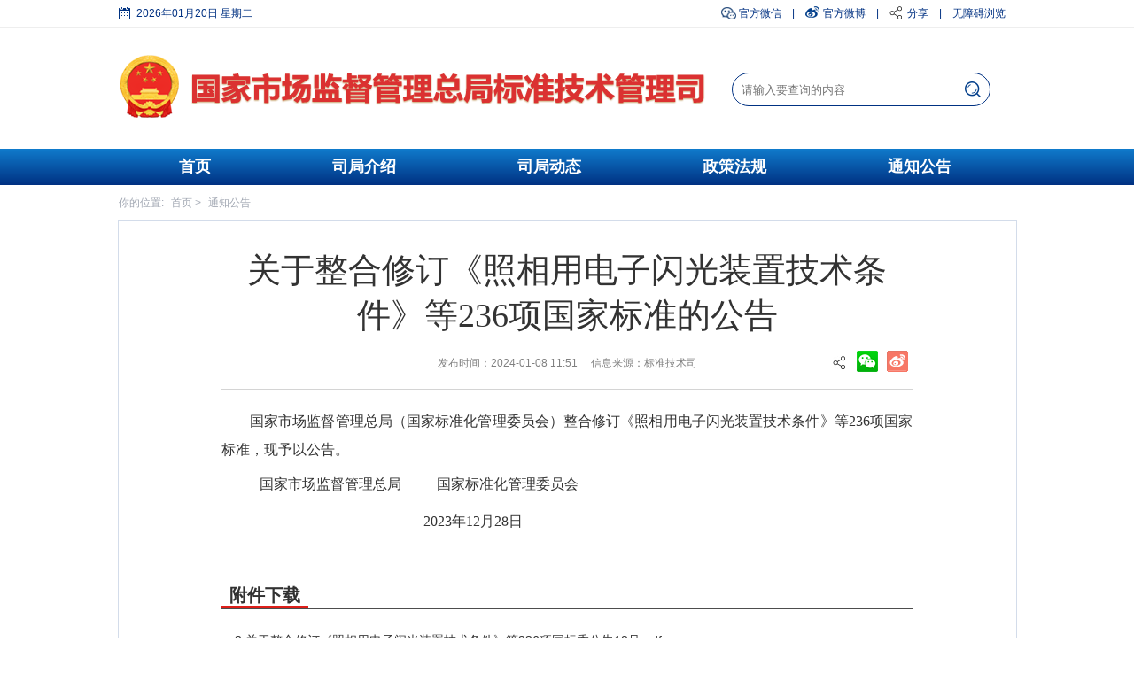

--- FILE ---
content_type: text/html; charset=utf-8
request_url: https://www.samr.gov.cn/bzjss/tzgg/art/2024/art_9c4b780c6b6643b89b08c86d5ec1a3f8.html
body_size: 2660
content:
<!DOCTYPE html>
<html>
<head>
    <meta name="renderer" content="webkit">
    <meta charset="utf-8">
    <meta http-equiv="X-UA-Compatible" content="IE=Edge,chrome=1">
	<meta name="viewport" content="width=device-width, initial-scale=1.0, maximum-scale=1.0">
    <meta http-equiv="Cache-Control" content="no-cache">
    <meta http-equiv="pragma" content="no-cache">
    <meta http-equiv="expires" content="0">
    
</meta></meta></meta></meta></meta></meta></meta><script src="/cms_files/default/script/jslib/jquery.js"></script>
 <script src="/cms_files/default/script/jslib/jquery.cookie.js"></script>
 <script src="/cms_files/default/script/layui/layui.all.js"></script>
 <script src="/cms_files/default/script/layui/layer/layer.js"></script>
 <script src="/script/webglobal.js"></script>
 <script src="/plugins/libs/require.js"></script>
 <script src="/plugins/libs/load.js"></script>
 <script src="/script/webgray.js"></script>
 <link rel="stylesheet" href="/cms_files/default/css/iconfont.css" />
<link rel="stylesheet" href="/cms_files/default/script/layui/css/layui.css" />
<title>关于整合修订《照相用电子闪光装置技术条件》等236项国家标准的公告</title>
<meta name="ColId" content="3f5854be709947b6b03dda49edc0e830">
<meta name="SiteName" content="国家市场监督管理总局">
<meta name="SiteDomain" content="www.samr.gov.cn">
<meta name="SiteIDCode" content="bm30000012">
<meta name="ColumnName" content="通知公告">
<meta name="ColumnType" content="通知公告">
<meta name="ArticleTitle" content="关于整合修订《照相用电子闪光装置技术条件》等236项国家标准的公告">
<meta name="PubDate" content="2024-05-07 10:04">
<meta name="ContentSource" content="标准技术司">
<meta name="Keywords" content="国家,标准化,管理,委员会,公告">
<meta name="Author" content="">
<meta name="Description" content="国家市场监督管理总局（国家标准化管理委员会）整合修订《照相用电子闪光装置技术条件》等236项国家标准，现予以公告。国家市场监督管理总局国家标准化管理委员会                            2023年12月28日">
<meta name="Url" content="/bzjss/tzgg/art/2024/art_9c4b780c6b6643b89b08c86d5ec1a3f8.html">
<meta name="server" content="/bzjss/tzgg/art/2024/art_9c4b780c6b6643b89b08c86d5ec1a3f8.html">
<meta name="MakeTime" content="2025-12-05 17:58:01">

<meta id="pagetype" content="1">
</meta></meta></meta></meta></meta></meta></meta></meta></meta></meta></meta></meta></meta></meta></meta></meta></head>

<body style="min-width: 1013px;"><div id='barrierfree_container'>
<link rel="stylesheet" type="text/css" href="/cms_files/webguojiashichangjianduguanlizongju/tplobject/defaultSet/dbde5f327e6e4f168d964ade907a75bd/images/samr-zhghs.css">
<link rel="stylesheet" type="text/css" href="/cms_files/webguojiashichangjianduguanlizongju/tplobject/defaultSet/dbde5f327e6e4f168d964ade907a75bd/images/common.css">
<link rel="stylesheet" type="text/css" href="/cms_files/webguojiashichangjianduguanlizongju/tplobject/defaultSet/dbde5f327e6e4f168d964ade907a75bd/images/xl.css">
<script type="text/javascript" src="/cms_files/webguojiashichangjianduguanlizongju/tplobject/defaultSet/dbde5f327e6e4f168d964ade907a75bd/images/saic_main.js"></script>
<script type="text/javascript" src="/cms_files/webguojiashichangjianduguanlizongju/tplobject/defaultSet/dbde5f327e6e4f168d964ade907a75bd/images/saic_qh.js"></script>
<script type="text/javascript" src="/cms_files/webguojiashichangjianduguanlizongju/tplobject/defaultSet/dbde5f327e6e4f168d964ade907a75bd/images/all-footer.js"></script>

<script src="/cms_files/filemanager/1647978232/script/20219/c70e3f71b2304b70b95a0a0a9411b23b.js" type="text/javascript" charset="utf-8"></script>
<div class="container">
	<div class="wrapper">
		<div class="Second_banner">
			<ul>
<li>你的位置:</li>            <li><a href="/index.html">首页</a> ></li>
            <li><a href="/bzjss/tzgg/index.html">通知公告</a></li>
			</ul>
		</div>
		<div class="zt_xilan_01">
			<div class="zt_xilan_02">
<ul>	<li class="zt_xilan_03">关于整合修订《照相用电子闪光装置技术条件》等236项国家标准的公告</li>
	<li class="zt_xilan_04" style="position:relative;">发布时间：2024-01-08 11:51        
	  信息来源：标准技术司

	<div class="share" style="position:absolute;right:0px;top:20px;">
	  <div class="mainShareDiv_24" style="background:url(/cms_files/filemanager/1647978232/picture/20219/badb8063abb64b57b97c8a597c82e357.jpg
	) no-repeat 0 0; width:90px;">
		<div id="gwdShare_con_1" style="top:-10px;">
		  <div id="gwdshare" class="gwdshare_t gwds_tools_24 get-codes-gwdshare">
			<a class="gwds_weixin" style="margin:-1px 3px 0px 3px; background:url(/cms_files/filemanager/1647978232/picture/20219/448da8c5ebcf4e45843a4c940b1c1379.png
	) no-repeat; background-position:2px 5px !important" title="微信" href="#"> </a>
			<a class="gwds_tsina" style="margin:-1px 3px 0px 3px; background:url(/cms_files/filemanager/1647978232/picture/20219/ac16c9ce1ed2464c98110bbaf64e788b.png
	) no-repeat; background-position:2px 5px !important" title="新浪微博" href="#"> </a>
		  </div>
		</div>
	  </div>
	</div>
	  </li>
	<li class="zt_xilan_05"></li>
</ul>

<div class="zt_xilan_07">
	<p style="text-align: justify; text-indent: 2em;">国家市场监督管理总局（国家标准化管理委员会）整合修订《照相用电子闪光装置技术条件》等236项国家标准，现予以公告。</p><p style="margin: 0pt 5pt 0.0001pt 0pt; text-align: justify; font-family: Calibri; font-size: 10.5pt; white-space: normal; text-indent: 32.3pt; line-height: 27.5pt;"><span style="font-family: "Times New Roman"; font-size: 16pt;"><span style="font-family:仿宋_GB2312">国家市场监督管理总局</span></span><span style="font-family: 仿宋_GB2312; font-size: 16pt;">  </span><span style="font-family: 仿宋_GB2312; font-size: 16pt;">      </span><span style="font-family: "Times New Roman"; font-size: 16pt;"><span style="font-family:仿宋_GB2312">国家标准化管理委员会</span></span><span style="font-family: "Times New Roman"; font-size: 16pt;"></span></p><p style="margin: 0pt 0pt 0.0001pt; text-align: justify; font-family: Calibri; font-size: 10.5pt; white-space: normal;"><span style="font-family: "Times New Roman"; font-size: 16pt;">                                                         202</span><span style="font-family: 仿宋_GB2312; font-size: 16pt;"><span style="font-family:Times New Roman">3</span></span><span style="font-family: "Times New Roman"; font-size: 16pt;"><span style="font-family:仿宋_GB2312">年</span></span><span style="font-family: 仿宋_GB2312; font-size: 16pt;"><span style="font-family:Times New Roman">12</span></span><span style="font-family: "Times New Roman"; font-size: 16pt;"><span style="font-family:仿宋_GB2312">月</span></span><span style="font-family: 仿宋_GB2312; font-size: 16pt;"><span style="font-family:Times New Roman">28</span></span><span style="font-family: "Times New Roman"; font-size: 16pt;"><span style="font-family:仿宋_GB2312">日</span></span></p><p><br /></p>
</div>

<ul class="contentLeft0102box"></ul>

<div class="Three_xilan_08">
	<ul>
		<li class="Three_xilan_0801">附件下载</li>
		<li class="Three_xilan_0802"></li>
	</ul>
</div>
<div class="Three_xilan_0803"></div>
<div class="Search_content_dw"></div>

<ul class="contentLeft0102box">
		<li class="contentLeft0102 contentLeft0103"><a href="/cms_files/filemanager/1647978232/attach/20239/655567e6e60449f5891ed14532f95368.pdf?fileName=3.关于整合修订《照相用电子闪光装置技术条件》等236项国标委公告18号" target="_blank" title="3.关于整合修订《照相用电子闪光装置技术条件》等236项国标委公告18号.pdf">3.关于整合修订《照相用电子闪光装置技术条件》等236项国标委公告18号.pdf</a></li>
</ul>
 
<div class="Search_content_dw"></div>
<script>
var authorizedReadUnitId = "272138fce37544d08949ddea11fee771";
</script><script id="272138fce37544d08949ddea11fee771" src="/cms_files/default/script/AuthorizedRead/unitbuild.js?v=4.2.10.39-samr-U2" webId="29e9522dc89d4e088a953d8cede72f4c" parseType="bulid" url="/api-gateway/jpaas-publish-server/front/page/build/unit" queryData="{&quot;parseType&quot;:&quot;bulid&quot;,&quot;webId&quot;:&quot;29e9522dc89d4e088a953d8cede72f4c&quot;,&quot;tplSetId&quot;:&quot;5c30fb89ae5e48b9aefe3cdf49853830&quot;,&quot;pageType&quot;:&quot;article&quot;,&quot;tagId&quot;:&quot;文章正文2&quot;,&quot;editType&quot;:&quot;null&quot;,&quot;pageId&quot;:&quot;9c4b780c6b6643b89b08c86d5ec1a3f8&quot;}"></script>
				<div class="dw"></div>
			</div>
			<div class="dw"></div>
			
		</div>
	</div>
	<div class="dw1"></div>
</div>

<script src="/cms_files/filemanager/1647978232/script/20219/e344dc0f094147f58697396f5e9d78e3.js" type="text/javascript" charset="utf-8"></script>
<script type="text/javascript" src="/cms_files/webguojiashichangjianduguanlizongju/tplobject/defaultSet/dbde5f327e6e4f168d964ade907a75bd/images/saciNav.js"></script>
<link rel="stylesheet" type="text/css" href="/cms_files/webguojiashichangjianduguanlizongju/tplobject/defaultSet/dbde5f327e6e4f168d964ade907a75bd/images/share.css">
</link></link></link></link><script src="/cms_files/filemanager/1647978232/script/juba/jubascript.js?v=4.2.10.39-samr-U2"></script>
 </div></body>
</html>

--- FILE ---
content_type: text/css
request_url: https://www.samr.gov.cn/cms_files/webguojiashichangjianduguanlizongju/tplobject/defaultSet/dbde5f327e6e4f168d964ade907a75bd/images/samr-zhghs.css
body_size: 8634
content:
@charset "utf-8";
/* CSS Document */
html, body,ul, h1, p, h2, h3, h4, h5, h6, fieldset, legend span { padding:0; margin:0;}
/*html5*/
article,aside,dialog,footer,header,section,footer,nav,figure,menu { display:block}
ol,ul,li { list-style:none;}
ul { overflow-x:inherit;}
* { margin:0 auto;}
img { border:0;}
body { overflow-x:auto; font-family:"微软雅黑","Helvetica Neue","Helvetica","Arial","sans-serif"}
a { text-decoration:none; font-family:"微软雅黑","Helvetica Neue","Helvetica","Arial","sans-serif"}
td { font-family:'微软雅黑'}
input,textarea { background-color: transparent; border:none; overflow:auto; outline:none; }

.pl0 { padding-left: 0 !important; }
.pl30 { padding-left: 30px; }
.pt10 { padding-top: 10px; }
.p10 {padding: 10px;}

.saicbox { width: 100%; background: #fff; position: relative; transition: all 1s; -moz-transition:all 1s; /* Firefox 4 */
-webkit-transition:all 1s; /* Safari and Chrome */-o-transition:all 1s; /* Opera */ }
.saictop { width: 100%; height: 30px; background: #fff; line-height: 30px; border-bottom: 2px solid #eee; }
.saictopbox { width: 1013px; }
.saictopleft { float: left; }
.saictoptime { width: 200px; height: 30px; line-height: 30px; font-size: 12px; color: #003182; background:url(ico_top_calendar.png) no-repeat left center; padding-left:20px; }
.saictopright { float: right; }
.saictopright01 { float: left; height:30px; line-height:30px; color: #003182; font-size:12px; position:relative; padding-left:20px; padding-right:12px; }
.saictopright01 a { color: #003182; }
.saictopright01 img { position: absolute; top: 7px; left: 0; }

.logosearchbox { width: 100%; background: #fff; }
.logosearchbg { width: 1013px; height: 136px; position: relative; }
.logoimg { position: absolute; width: 660px; height: 80px; top: 28px; left: 0; }

.searchbox {  }
.search-box { position: absolute; width: 350px; height: 36px; *width: 350px; *height: 36px; top: 50px; right: 0; }
.search-center { position: relative; width: 290px; height: 36px;line-height: 36px; border: 1px solid #003182; border-radius: 20px; }
.search-center input { width: 240px; font-size:13px; color:#999; padding-left:10px; vertical-align: middle; }
.searchX { position:absolute; top:0; right:40px; color:#666; font-size:14px; cursor:pointer; display:none; }
.searchX i { color:#666 !important;}
.search-btn { position: absolute; width: 18px; height: 18px; line-height: 18px; right: 10px; top: 8px; cursor: pointer; text-align: center; }
.search-btn input { width:18px; height:18px; line-height:28px; font-size:12px; color:#999; vertical-align:middle; padding-left:0;}
.search_btn i { color:#333; font-size:23px;}
/*顶部导航*/
.indexnav{ width:100%; height: 42px; background: #023e8a;border-bottom: 0px solid #107bcc;position: relative;overflow: hidden; }
.navbox{ width:1013px;}
.nav01{ float:left; padding:0 4.2%; height:40px; line-height:40px; position:relative; z-index:99;}
.nav01 a{ color:#fff; font-size:18px; font-weight: bold; font-family: "微软雅黑" }
.nav01bg{ background:#fff; border-top: 3px solid #cb2222;border-left: 1px solid #cb2222;border-right: 1px solid #cb2222;}
.nav01bg>a{color:#cb2222 !important; display:block;}
.navnextbox{ position:absolute; border:1px solid #004986; width:100%; left:-1px; top:40px; -moz-border-radius: 0 0 3px 3px;/* Gecko browsers */ -webkit-border-radius:0 0 3px 3px;/* Webkit browsers */ border-radius:0 0 3px 3px; -webkit-box-shadow:0 0 10px #dcdcdc;   -moz-box-shadow:0 0 10px #dcdcdc;  box-shadow:0 0 10px #dcdcdc; display:none; background:rgba(255,255,255,.7); border-top:none; z-index:10;}
.navnextext{text-align:center; width:100%; border-bottom:1px solid #c8c8c8; height:34px; line-height:34px; position:relative; }
.navnextext a{ font-size:14px; color:#333;}
.navnextext01>a{ color:#a80d0d; font-weight:bold; text-decoration:underline;}
.navsetextbox{ position:absolute; border:1px solid #0068b7; width:440px;; left:139px; top:0px; -moz-border-radius: 3px;/* Gecko browsers */ -webkit-border-radius:3px;/* Webkit browsers */ border-radius:3px; -webkit-box-shadow:0 0 10px #dcdcdc;   -moz-box-shadow:0 0 10px #dcdcdc;  box-shadow:0 0 10px #dcdcdc; display:none; background:#fff;}
.navsetext01{ padding:0.5px 8px; float:left; height:34px; line-height:34px;}
.navpostiondot{ position:absolute; height:23px; width:18px; right:-18px; top:5px; display:none;}
.navsetextbox01{ position:relative;}
.navline01{ background:#c8c8c8; height:1px; width:440px; position:absolute; top:33px; }
.navline02{ top:68px;}
.navsetext01 a:hover{ color:#a80d0d; text-decoration:underline;}
/*顶部导航*/
/*********************图文**************************/
.imgneNew{ width:1013px; padding-top:40px; overflow:hidden; position:relative;}
.imgLeft{ float:left; width:604px; height:347px; position:relative; z-index:1; overflow:hidden;}
#imgLeftbox { width:100%; height:347px; float:left; position:relative}
#slides { display:block; width:100%; height:347px; list-style:none; padding:0; margin:0; position:relative}
#slides li { display:block; width:100%; height:100%; list-style:none; padding:0; margin:0; position:absolute}
#slides li a { display:block; width:100%; height:100%; }
#pagination { display:block; list-style:none; position:absolute; right:0; bottom:10px; z-index:9900;  padding:5px 15px 5px 0; margin:0; overflow:inherit !important;}
#pagination li { display:block; list-style:none; width:10px; height:10px; float:left; margin-left:15px; border-radius:5px; background:#FFF;}
#pagination li a { display:block; width:100%; height:100%; padding:0; margin:0;  text-indent:-9999px;}
#pagination li.current { background:#003366}
.imgRight{ float:right; width:408px; height:347px; position:relative; overflow:hidden; background:#fff;border-right: 1px solid #f1f1f1;border-bottom: 1px solid #f1f1f1;}
.imgRighttitle{ font-size:16px; background:#e3e3e3; width:95%; line-height:32px; height:32px; padding-left:5%;}
.imgRighttitle a{ color:#cb2222;}
.imgRightline{ background:url(img04.jpg) repeat-x left center; width:100%; height:10px; padding-bottom:5px;}
.imgRightline01{ background:url(img03.jpg) repeat-x left center; width:100%; height:20px;}
.imgRight01{ width:100%; font-size:16px; line-height:25px;font-weight:bold; padding-bottom:5px; display:block;white-space:nowrap; overflow:hidden; text-overflow:ellipsis;}
.imgRight01new{font-size:15px; background: url(ico4.png) no-repeat 4px 12px; padding: 8px 0px 12px 18px; line-height:18px; position:relative; height:36px;}
.imgRight01new:hover{ background:url(ico4.1.png) no-repeat 4px 12px;}
.imgRight01new a{ color:#333; display:block;}
.imgRight01new a:hover{ color:#107bcc; display:block;}
.sa-1{ position: absolute; bottom:0; left:0; height: 69px;}
.sa-1 a{ display: block;}
.imgRight02line{ border-bottom: 1px dashed #ccc; height:2px; width:100%;}
.imgRight01time{ position:absolute; font-size:12px; color:#666; position:absolute; right:11px; bottom:5px; color:#000; opacity:0.3; filter:progid:DXImageTransform.Microsoft.Alpha(Opacity=30);}
.imgRightnew01{ position:relative; } 
.imgtext01{ position:absolute; bottom:0; height:40px; width:100%; background:rgba(0, 0, 0, 0.8)!important;
filter:Alpha(opacity=60); background:#000; /*　使用IE专属滤镜实现IE背景透明*/ }
.imgtext0101{ position:relative; color:#fff; height:40px; line-height:40px; width:80%; padding-left:10px;display:block;white-space:nowrap; overflow:hidden; text-overflow:ellipsis; float:left;}
.imgtext0101 a{ color:#fff;}
.imgnew img {
    width: 604px;
    height: 347px;
}
.area { width: 604px; overflow: hidden; position: relative; cursor: pointer; }
.js { position: relative; width: 604px; height: 347px; margin: 0 auto; }
.prevBtn { background: url(news_img_01h.png) no-repeat; height: 36px; width: 36px;display: block; position: absolute; left: 10px; top: 45%; }
.prevBtn:hover { background: url(news_img_01.png) no-repeat;}
.nextBtn { background: url(news_img_02h.png) no-repeat; height: 36px; width: 36px;display: block; position: absolute; right: 10px; top: 45%; }
.nextBtn:hover { background: url(news_img_02.png) no-repeat; }
.jsNav { position: absolute; right: 0; bottom: 10px; }
.jsNav a { width: 20px; font-size: 14px; margin-right: 8px; display: inline;height: 20px;line-height: 20px;display: block;float: left;text-align: center;color: #000;background: url(dot.png) no-repeat center;}
.jsNav a:hover {background: url(dot1.png) no-repeat center;color: #fff;text-decoration: none;}
.jsNav .imgSelected { background: url(dot1.png) no-repeat center;color: #fff;}
.qq {display: none;z-index: 200}

.navtitlemore{ position:absolute; right:11px; top:0; *top:15px; width:12px; height:30px;line-height: 30px;}
.navtitlemore a{ display:block;}
.contentLeft{ width: 340px; float:left; padding-bottom:26px;}
.contentLeft01{ width:670px; padding-bottom:26px;}
/*2019217*/
.contentLeftNew02, .contentLeftNew02_1, .contentLeftNew04_1 {
    position: absolute;
    top: 0;
    height: 3px;
    width: 100%;
    left: 0;
    background: #cb2222;
    z-index: 1
}

.contentLeftNew03, .contentLeftNew03_1, .contentLeftNew04_2 {
    position: absolute;
    bottom: -1px;
    width: 100%;
    height: 1px;
    left: 0;
    background: #FFFFFF;
    z-index: 1
}

.contentLeft04bg01, .contentLeft05bg01, .contentLeft06bg01, .contentLeft07bg01 {
    background: #1782e3;
    width: 100%;
    position: absolute;
    bottom: 0;
    height: 3px;
    left: 0;
    text-align: center;
    z-index: 1
}

.contentLeft04bg01 img {
    position: absolute;
    top: 3px;
    left: 50%;
    margin-left: -6.5px;
}

.contentLeft05bg01 img {
    position: absolute;
    top: 3px;
    left: 50%;
    margin-left: -6.5px;
}

.contentLeft06bg01 img {
    position: absolute;
    top: 3px;
    left: 50%;
    margin-left: -6.5px;
}

.contentLeft07bg01 img {
    position: absolute;
    top: 3px;
    left: 50%;
    margin-left: -6.5px;
}
/*2019217*/
.contentLeft0101{ float:left; padding:0 14px; height:34px; line-height:34px; position:relative; z-index:1;}
.contentLeft0101line{ padding-right: 1px; width:1px; color:#999999; float:left; height:34px; line-height:34px; font-weight:normal !important;}
.contentLeft0101 a{ color:#333; font-size:14px;}
.contentLeft0301{ float:left; padding:0 15px; height:34px; line-height:34px; position:relative;}
.contentLeft0301 a{ color:#333; font-size:14px;}
.contentLeft0302{ float:left; padding:0 15px; height:34px; line-height:34px;}
.contentLeft0302 a{ color:#333; font-size:16px;}
.contentLeft0101bg{ background:#fff; color:#cb2222; font-weight:bold; border:1px solid #cb2222; border-bottom:none;}
.contentLeft0101bg a{ color:#333; font-size:14px; font-weight:normal;}
.contentLeft01line{ background:#107bcc; width:100%; height:1px; clear:both;}
.contentLeft01dw{height:15px; clear:both;}
.contentLeft0102box{ clear:both; font-size:0;}
.contentLeft0102boxline{ height: 56px;border-bottom: 1px dashed #dedede;}
.contentLeft0102{ width:80%; float:left; font-size:14px; height:30px; line-height:30px; background:url(ico4.png) no-repeat left center; padding-left:15px;  overflow: hidden; white-space: nowrap; text-overflow: ellipsis;}
.contentLeft0102 img{ display:inline-block; margin-left:10px;}
.contentLeft0102 a{ color:#333; display:block;  overflow: hidden; white-space: nowrap; text-overflow: ellipsis;}
.contentLeft0102 a:hover{ color:#1a92ff; text-decoration:underline; display:block; }
.contentLeft0102time { float:right; color:#999; font-size:12px; height:30px; line-height:30px;}

.content0102 {height: 56px;line-height: 56px;}
.Second_news_0302_content {width:100%; padding:10px;}

.Second_news_01,.Second_news_04box,.Second_zhw_02,.Second_zhw_0401,.Second_fuw_08_01,.Second_hud_0101,.Second_zht_0101{ font-size:16px; font-weight:bold; width:100%; height:36px; border:1px solid #dedede; position:relative; border-top:1px solid #d42b2b; background:#f7f7f7; padding-left:0px;}
.Second_news_0101,.Second_news_0201,.Second_news_0204,.Second_news_0301,.Second_news_0401,.Second_zhw_0501,.Second_zhw_0503,.Second_news_0701{width:140px; height:36px; color:#fff; font-size:16px; font-weight:bold; line-height:36px; text-align:center; float:left;padding:0 7px; }
.Second_news_0204{ font-weight:normal;color:#666;width:1px;padding-right:1px;padding-left: 0;}
.Second_news_0101 a{ color:#666}
.Second_news_0101bg,.Second_news_0201bg,.Second_news_0701bg,.Second_news_0301,.Second_news_0401bg,.Second_zhw_0501bg,.Second_zhw_0503bg,.Three_zhnlist_03{background:#d42b2b; }
.Second_news_0101bg a{ color:#fff;}
.Second_news_0201width{}
.Second_news_0101_content,.Second_news_0201_content,.Second_news_0701_content{ padding:10px; /*height:290px;*/}
.Second_news_02{ width:1013px;}
.Second_news_02Left{ width:600px; float:left;}
.Second_news_0201 a{ color:#666}
.Second_news_0201bg a{ color:#fff;}
.Second_news_0701 a{ color:#666}
.Second_news_0701bg a{ color:#fff;}
.Second_news_dw{ height:30px; clear:both;}
.Second_news_02Right{ float:right; width:404px;}
.Second_news_0301 a{ color:#fff;}
.Second_news_0301_content{width:325px; padding:10px; height:200px;}
.Second_news_0302Left{ width:130px; height:100px; overflow:hidden; float:left;}
.Second_news_0302Left img{width:130px; height:100px;}
.Second_news_0302Right{ float:left; width:330px; padding-left:16px; height:100px; overflow:hidden;}
.Second_news_0303{ font-size:18px; }
.Second_news_0303 a{color:#4c4c4c; width:96%;  overflow: hidden; white-space: nowrap; text-overflow: ellipsis;}
.Second_news_0304{ width:100%; height:20px; line-height:20px;}
.Second_news_0304 span{ font-size:12px; color:#b2b2b2;}
.Second_news_0305{ font-size:12px; position:relative; line-height:20px;}
.Second_news_0305more{ position:absolute; right:0; bottom:0; font-size:12px;}
.Second_news_0305more a{ color:#107bcc !important;}
.Second_news_0305 a{ color:#666;}
.Second_news_03dw{ height:20px; clear:both;}
.Second_news_04,.Second_news_04box{ width:1013px; padding-left:0 !important;}
.Second_news_0401 a{ color:#666;}
.Second_news_0401bg a{ color:#fff;}
.Second_news_04dw{ height:5px;}
.Second_news_0401_content{ clear:both; overflow:hidden; position:relative;}
.Second_news_0401_content01,.Second_news_0402_content01{ float:left; width:324px; height:230px; overflow:hidden; margin-right:20px;*margin-right:20px;_margin-right:20px; position:relative;}
.Second_news_0401_content01 img{ height:230px; width:324px;}
.Second_news_0401_content02 img{ height:230px; width:324px;}
.Second_news_0401_content01N img{ height:230px; width:324px;}
.Second_news_0401_content01text{ background:rgba(0, 0, 0, 0.8)!important;
filter:Alpha(opacity=80); background:#000; /*　使用IE专属滤镜实现IE背景透明*/; position:absolute;  color:#fff; padding-left:3%; white-space:nowrap; overflow:hidden; text-overflow:ellipsis; height:30px; line-height:30px; width:97%; bottom:0;}
.Second_news_0401_content01text p{ position:relative !important;}
.Second_news_04{ padding-bottom:40px;}

.Second_zhw_01, .Second_zhw_04 {
    width: 1013px;
    clear: both;
}

.Second_zhw_01Left {
    width: 668px;
    float: left;
}

.Second_zhw_02 {
    width: 650px;
}

.Second_zhw_0201, .Second_zhw_0401a {
    width: 90px;
    height: 36px;
    color: #fff;
    font-size: 16px;
    font-weight: bold;
    line-height: 36px;
    text-align: center;
    float: left;
    background: #d42b2b;
    margin-right: 30px;
}

.Second_zhw_0201 a {
    color: #fff;
}

.Second_zhw_0202, .Second_zhw_0203, .Second_zhw_0402, .Second_fuw_dw,
.Second_fuw_0202, .Second_fuw_0602 {
    width: 90px;
    height: 36px;
    color: #fff;
    font-size: 16px;
    font-weight: bold;
    line-height: 36px;
    text-align: center;
    float: left;
}

.Second_zhw_0202 a {
    color: #666666;
}

.Second_fuw_0202 a {
    color: #666666;
}

.Second_fuw_0602 a {
    color: #666666;
}

.Second_zhw_0203 {
    width: 2px;
    color: #666;
}

.Second_zhw_0202bg a {
    color: #107bcc;
}

.Second_fuw_0202bg a {
    color: #107bcc;
}

.Second_fuw_0602bg a {
    color: #107bcc;
}

.Second_zhw_0202bg, .Second_fuw_0202bg, .Second_fuw_0602bg {
    background: url(/images/zhw_img_01.png) no-repeat center bottom;
}

.Second_zhw_0202_content, .Second_zhw_0501_content, .Second_zhw_0503_content,
.Second_fuw_0602_content {
    padding-top: 14px;
    /*height: 200px;*/
}

.Second_zhw_01Right {
    float: right;
    width: 324px;
}

.Second_zhw_03 {
    height: 36px;
    line-height: 36px;
    background: #d42b2b;
    text-align: center;
    font-size: 18px;
    font-weight: bold;
}

.Second_zhw_03 a {
    color: #fff;
}

.Second_zhw_0301, .Second_zhw_0302, .Second_zhw_0303, .Second_zhw_0304 {
    float: left;
    background: url(/images/zhw_img_02.png) no-repeat center 14px;
    width: 160px;
    height: 26px;
    text-align: center;
    padding-top: 102px;
    font-size: 14px;
    border: 1px solid #ececec;
}

.Second_zhw_0301 a {
    color: #242424;
    display: block;
}

.Second_zhw_0302 a {
    color: #242424;
}

.Second_zhw_0303 a {
    color: #242424;
}

.Second_zhw_0304 a {
    color: #242424;
}

.Second_zhw_0302 {
    background: url(/images/zhw_img_03.png) no-repeat center 14px;
    border-left: none;
}

.Second_zhw_0303 {
    background: url(/images/zhw_img_04.png) no-repeat center 14px;
    border-top: none;
}

.Second_zhw_0304 {
    background: url(/images/zhw_img_05.png) no-repeat center 14px;
    border-top: none;
    border-left: none;
}

.Second_zhw_0301H {
    background: url(/images/zhw_img_02.1.png) no-repeat center 14px;
}

.Second_zhw_0302H {
    background: url(/images/zhw_img_03.1.png) no-repeat center 14px;
    border-left: none;
}

.Second_zhw_0303H {
    background: url(/images/zhw_img_04.1.png) no-repeat center 14px;
    border-top: none;
}

.Second_zhw_0304H {
    background: url(/images/zhw_img_05.1.png) no-repeat center 14px;
    border-top: none;
    border-left: none;
}

.Second_zhw_0401 {
    width: 993px;
}

.Second_zhw_0402 a {
    color: #666666;
}

.Second_zhw_0402bg a {
    color: #107bcc;
}

.Second_zhw_0402bg {
    background: url(/images/zhw_img_01.png) no-repeat center bottom;
}

.Second_zhw_0402_content {
    padding-top: 14px;
    height: 240px;
}

.Second_zhw_0401a a {
    color: #fff;
}

.Second_zhw_0403 {
    width: 200px;
}

.Second_zhw_0402_content, .Second_zhw_05 {
    width: 1013px;
}

.Second_zhw_0402_contentLeft, .Second_zhw_05Left {
    width: 600px;
    float: left;
}

.Second_zhw_0402_contentRight, .Second_zhw_05Right {
    width: 404px;
    float: right;
}

.Second_zhw_0501 a {
    color: #666666;
}

.Second_zhw_05 {
    padding-bottom: 40px;
}

.Second_zhw_0501bg a {
    color: #fff;
}

.Second_zhw_0503 a {
    color: #666666;
}

.Second_zhw_0503bg a {
    color: #fff;
}

/**/
.footer-box { width:100%; background:#e8e8e8; border-top:1px solid #cb2222; }
.footer-1 { position:relative; width:1013px; height: 72px; padding-left: 7px;}
.footer-title { float: left; width:90px; height:34px; line-height:34px; background:#cb2222; padding: 0 8px; margin-top: 20px; font-size:20px; color:#fff; text-align:center; font-weight: bold;}

/*.footer-right { width: 880px;float: left;padding-top: 10px; }*/
.footer-right { width: 880px;float: left;padding-top: 26px; }
.footerlink { height: 34px;line-height: 34px; }
.footer-links{ padding-left:140px; height: 36px; line-height: 36px;}
.footer-links a{ display:inline-block; font-size:15px; color:#505b67; padding:0 17px;}

.footer001 { width: 188px;height: 26px;line-height: 26px;float: left;padding-top: 6px; }

.footer01L{float:left; text-align:center; color:#505b67; background:url(ico35.png) no-repeat 30px center;}
.footer01{ float:left; padding-left:10px;  font-size:14px;  height:26px; line-height:26px; cursor:pointer; width:160px;} 
.footer01 a{ color:#505b67;}

.footer02{ border:1px solid #7d7d7d; height:24px; line-height:24px; width:147px; color:#505b67; font-size:14px; position:relative; position:relative; padding-left:11px;}
.footertc{ width:148px; position:absolute; bottom:24px; border:1px solid #ccc; left:-1px; background:#fff; padding:5px;z-index: 999;}
.footertc01{ border-bottom:1px solid #f2f2f2;}
.footertc01:hover{ background:#f2f2f2;}

.footerdot,.footerdot01{ position:absolute; right:10px; top:0; background:url(imgarrowdown.png) no-repeat center; height:24px; width:10px;}
.footerdot01{background:url(imgarrowup.png) no-repeat center;}


.footer-2{ height:185px; background: #e3e3e3; padding-top:27px; }
.footer-2-1{ margin:0 auto;}
.footer-2-1 li{ float:left; padding:0 10px;}
.footer-2-1 li img{ margin-right:10px; margin-bottom:-2px;}
.footer-2-1 li a{ font-size:14px; color:#333;}

.footer-2-2{ margin:0 auto; clear:both; text-align:center; padding-top:38px;}
.footer-2-2 li { font-size:12px; color:#333;  line-height:28px;}
.footer-img{ position:absolute; left:180px; top:65px;} 
.footerimgright{position:absolute; right:125px; top:68px;}

.sama-box{ width:1013px; clear:both; position:relative;}


.footer-links1 ul li {
	float: left;
	background: #023e8a;
	width: 320px;
	margin-right: 10px;
	border-radius: 4px;
}
.footer-links1 li a {
	display: inline-block;
	color: #fff;
	width: 300px;
	padding: 10px;
	text-align: center;
	font-size: 15px;
}

.footer-links1 li:hover {
    background:#4a6fa7;
    display: inline-block;
    color: #fff;
    width:320px;
    text-align: center;
    font-size: 15px;
}

/**/


.dw { clear: both; }


/*********************入口定制**************************/

.dzbox {
    width: 1013px;
    z-index: 999;
    position: fixed;
    top: 15%;
    left: 50%;
    margin-left: -506.5px;
}

.dz {
    line-height: 36px;
    width: 309px;
    padding-left: 15px;
    position: relative;
}

.dz01, .dznew01, .dznewimg {
    padding: 0 7px;
    text-align: center;
    font-size: 16px;
    color: #a3a3a3;
    float: left;
    cursor: pointer;
    text-align: center;
    height: 40px;
    line-height: 40px;
}

.dznew01 {
    padding: 0 4px;
}

.dznewimg {
    background: url(/images/img55.png) no-repeat left center;
    width: 28px;
    padding: 0;
}

.dz03 {
    height: 32px;
    line-height: 32px;
    padding: 0 5px;
    text-align: center;
    font-size: 12px;
    color: #003366;
    float: right;
    cursor: pointer;
    font-weight: normal !important;
}

.dz0301 {
    height: 32px;
    line-height: 32px;
    padding: 0 5px;
    text-align: center;
    font-size: 12px;
    color: #003366;
    float: right;
    cursor: pointer;
    font-weight: normal !important;
}

.dz0302 {
    height: 32px;
    line-height: 32px;
    padding: 0 5px;
    text-align: center;
    font-size: 12px;
    color: #003366;
    float: right;
    cursor: pointer;
    font-weight: normal !important;
}

.dz02 {
    color: #cb2222;
    font-weight: bold;
}

.dzcontentbox {
    overflow: hidden;
    clear: both;
    position: relative;
}

.dzcontent {
    position: relative;
    height: 319px;
    overflow: hidden;
}

.morenav {
    width: 1013px;
    padding: 10px 0;
    background: #fff;
    border: 1px solid #ccc;
    z-index: 10;
    -webkit-box-shadow: 0 0 5px #dcdcdc;
    -moz-box-shadow: 0 0 5px #dcdcdc;
    box-shadow: 0 0 5px #dcdcdc;
}

.qymorenav {
    width: 1013px;
    padding: 10px 0;
    position: absolute;
    top: 0;
    left: 50%;
    margin-left: -506.5px;
    background: #fff;
    border: 1px solid #ccc;
    z-index: 10;
    -webkit-box-shadow: 0 0 5px #dcdcdc;
    -moz-box-shadow: 0 0 5px #dcdcdc;
    box-shadow: 0 0 5px #dcdcdc;
}

.gzbtn {
    position: absolute;
    right: 0;
    top: 0;
}

.qybtnbox {
    position: absolute;
    right: 0;
    top: 0;
}

.dzbtnbox {
    width: 100%;
}

h1 {
    font-size: 24px;
    font-family: arial;
    margin: 10px;
}

.gbin1-list {
    list-style: none;
    padding: 0;
    margin: 0;
    position: relative;
    clear: both;
}

.gbin1-list li {
    float: left;
    width: 80px;
    height: 76px !important;
    text-align: center;
    font-family: arial;
    color: #FFF;
    padding: 0px;
    background: url(ico20.png) no-repeat center top;
    margin: 6px 13px 9px 13px;
    * margin: 6px 13px 9px 13px;
    _margin: 6px 13px 9px 13px;
    cursor: pointer;
}

.gbin1-list li:hover {
    background: url(ico31.png) no-repeat center top;
    margin: 6px 13px 9px 13px;
    * margin: 6px 13px 9px 13px;
    _margin: 6px 13px 9px 13px;
    cursor: pointer;
}

.qygbin1-list li:hover {
    background: url(ico31.png) no-repeat center top;
    margin: 6px 13px 9px 13px;
    * margin: 6px 13px 9px 13px;
    _margin: 6px 13px 9px 13px;
    cursor: pointer;
}

#msg {
    font-size: 12px;
    font-family: arial;
    background: #303030;
    color: #cccccc;
    padding: 10px;
    display: none;
    width: 370px;
    margin: 20px;
}

.demolist li {
    float: left;
    height: 88px;
    width: 71px;
    list-style-type: none;
    text-align: center;
    cursor: pointer;
    position: relative;
}

.demolist01, .demolist02 {
    position: absolute;
    top: -5px;
    left: 5px;
    line-height: 14px !important;
    width: 20px;
    height: 20px;
}

.demoA {
    display: none;
    position: relative;
}

.demobox {
    clear: both;
    padding: 10px 0;
}

.fa-times-circle {
    color: #770507;
}

.fa-check-circle {
    color: #1EA00A;
    background: url(/images/img19.png) no-repeat center;
    height: 20px;
    width: 20px;
    display: block;
}

.btn, .btn01, .btn02 {
    cursor: pointer;
}

.gbin1-list li {
    position: relative;
}

.demolist02 {
    display: none;
    cursor: pointer;
}

.dzlist01, .dzlist315, .dzlistgsxt {
    position: relative;
    text-align: center;
    height: 76px;
    width: 56px;
}

.dzlist01 a {
    color: #929292;
    font-size: 12px;
    display: block;
    font-family: '微软雅黑'
}

.dzlist01 a:hover {
    color: #003366;
    font-size: 12px;
    display: block;
}

.dzlist315 {
}

.dzlist315:hover {
}

.dzlistgsxt {
}

.dzlistgsxt:hover {
}

/*.dzlist01:hover{ background:#ccc;}*/
.dzlist02 {
    padding: 0 15px;
}

.dzlist02 a {
    font-size: 14px;
    color: #333;
}

.dzlist02 a:hover {
    cursor: pointer;
}

.dzlist02:hover {
}

.dzimg01, .dzimg01_1 {
    position: absolute;
    width: 56px;
    height: 56px;
    text-align: center;
    top: 10px;
    background: url(ico21.1.png) no-repeat center top;
    left: 50%;
    left: 50%;
    margin-left: -28px;
}

.dzimg01_1 {
    position: absolute;
    width: 56px;
    height: 56px;
    text-align: center;
    top: 10px;
    background: url(ico21.png) no-repeat center top;
    left: 50%;
    left: 50%;
    margin-left: -28px;
    font-size: 12px;
    font-family: '微软雅黑'
}

.dzimg02, .dzimg02_1 {
    position: absolute;
    width: 56px;
    height: 56px;
    text-align: center;
    top: 8px;
    background: url(ico22.1.png) no-repeat center top;
    left: 50%;
    margin-left: -32px;
    moz-border-radius: 5px; /* Gecko browsers */
    -webkit-border-radius: 5px; /* Webkit browsers */
    border-radius: 5px;
    left: 50%;
    margin-left: -28px;
}

.dzimg02_1 {
    position: absolute;
    width: 56px;
    height: 56px;
    text-align: center;
    top: 10px;
    background: url(ico22.png) no-repeat center top;
    left: 50%;
    margin-left: -32px;
    moz-border-radius: 5px; /* Gecko browsers */
    -webkit-border-radius: 5px; /* Webkit browsers */
    border-radius: 5px;
    left: 50%;
    margin-left: -28px;
}

.dzimg03, .dzimg03_1 {
    position: absolute;
    width: 56px;
    height: 56px;
    text-align: center;
    top: 10px;
    background: url(/images/ico23.1.png) no-repeat center top;
    left: 50%;
    margin-left: -32px;
    moz-border-radius: 5px; /* Gecko browsers */
    -webkit-border-radius: 5px; /* Webkit browsers */
    border-radius: 5px;
    left: 50%;
    margin-left: -28px;
}

.dzimg03_1 {
    position: absolute;
    width: 56px;
    height: 56px;
    text-align: center;
    top: 10px;
    background: url(/images/ico23.png) no-repeat center top;
    left: 50%;
    margin-left: -32px;
    moz-border-radius: 5px; /* Gecko browsers */
    -webkit-border-radius: 5px; /* Webkit browsers */
    border-radius: 5px;
    left: 50%;
    margin-left: -28px;
}

.dzimg04, .dzimg04_1 {
    position: absolute;
    width: 56px;
    height: 56px;
    text-align: center;
    top: 10px;
    background: url(/images/ico24.1.png) no-repeat center top;
    left: 50%;
    margin-left: -32px;
    moz-border-radius: 5px; /* Gecko browsers */
    -webkit-border-radius: 5px; /* Webkit browsers */
    border-radius: 5px;
    left: 50%;
    margin-left: -28px;
}

.dzimg04_1 {
    position: absolute;
    width: 56px;
    height: 56px;
    text-align: center;
    top: 10px;
    background: url(/images/ico24.png) no-repeat center top;
    left: 50%;
    margin-left: -32px;
    moz-border-radius: 5px; /* Gecko browsers */
    -webkit-border-radius: 5px; /* Webkit browsers */
    border-radius: 5px;
    left: 50%;
    margin-left: -28px;
}

/*.dzimg05,.dzimg05_1{position:absolute; width:56px; height:56px; text-align:center; top:10px;  background:url(/images/ico25.1.png) no-repeat center top; left:50%; margin-left:-32px; moz-border-radius: 5px;  -webkit-border-radius:5px;  border-radius:5px; left:50%; margin-left:-28px;}
.dzimg05_1{position:absolute; width:56px; height:56px; text-align:center; top:10px;  background:url(/images/ico25.png) no-repeat center top; left:50%; margin-left:-32px; moz-border-radius: 5px;   -webkit-border-radius:5px; border-radius:5px; left:50%; margin-left:-28px;}*/

.dzimg05, .dzimg05_1 {
    position: absolute;
    width: 56px;
    height: 56px;
    text-align: center;
    top: 10px;
    left: 50%;
    margin-left: -32px;
    moz-border-radius: 5px; /* Gecko browsers */
    -webkit-border-radius: 5px; /* Webkit browsers */
    border-radius: 5px;
    left: 50%;
    margin-left: -28px;
}

.dzimg05_1 {
    position: absolute;
    width: 56px;
    height: 56px;
    text-align: center;
    top: 10px;
    left: 50%;
    margin-left: -32px;
    moz-border-radius: 5px; /* Gecko browsers */
    -webkit-border-radius: 5px; /* Webkit browsers */
    border-radius: 5px;
    left: 50%;
    margin-left: -28px;
}

.dzimg06, .dzimg06_1 {
	padding-left:10px;
    position: absolute;
    width: 60px;
    height: 60px;
    text-align: center;
    top: 6px;
    background: url(/images/ico26.1.png) no-repeat center top;
    left: 50%;
    margin-left: -32px;
    moz-border-radius: 5px; /* Gecko browsers */
    -webkit-border-radius: 5px; /* Webkit browsers */
    border-radius: 5px;
    left: 50%;
    margin-left: -28px;
}

.dzimg06_1 {
    position: absolute;
    width: 56px;
    height: 56px;
    text-align: center;
    top: 6px;
    background: url(/images/ico26.png) no-repeat center top;
    left: 50%;
    margin-left: -32px;
    moz-border-radius: 5px; /* Gecko browsers */
    -webkit-border-radius: 5px; /* Webkit browsers */
    border-radius: 5px;
    left: 50%;
    margin-left: -28px;
}

.dzimg07, .dzimg07_1 {
    position: absolute;
    width: 56px;
    height: 56px;
    text-align: center;
    top: 10px;
    background: url(/images/ico27.1.png) no-repeat center top;
    left: 50%;
    margin-left: -32px;
    moz-border-radius: 5px; /* Gecko browsers */
    -webkit-border-radius: 5px; /* Webkit browsers */
    border-radius: 5px;
    left: 50%;
    margin-left: -28px;
}

.dzimg07_1 {
    position: absolute;
    width: 56px;
    height: 56px;
    text-align: center;
    top: 10px;
    background: url(/images/ico27.png) no-repeat center top;
    left: 50%;
    margin-left: -32px;
    moz-border-radius: 5px; /* Gecko browsers */
    -webkit-border-radius: 5px; /* Webkit browsers */
    border-radius: 5px;
    left: 50%;
    margin-left: -28px;
}

.dzimg08, .dzimg08_1 {
    position: absolute;
    width: 56px;
    height: 56px;
    text-align: center;
    top: 5px;
    background: url(/images/ico49.1.png) no-repeat center top;
    left: 50%;
    margin-left: -32px;
    moz-border-radius: 5px; /* Gecko browsers */
    -webkit-border-radius: 5px; /* Webkit browsers */
    border-radius: 5px;
    left: 50%;
    margin-left: -28px;
}

.dzimg08_1 {
    position: absolute;
    width: 56px;
    height: 56px;
    text-align: center;
    top: 5px;
    background: url(/images/ico49.png) no-repeat center top;
    left: 50%;
    margin-left: -32px;
    moz-border-radius: 5px; /* Gecko browsers */
    -webkit-border-radius: 5px; /* Webkit browsers */
    border-radius: 5px;
    left: 50%;
    margin-left: -28px;
}

.dzimg09, .dzimg09_1 {
    position: absolute;
    width: 56px;
    height: 56px;
    text-align: center;
    top: 10px;
    background: url(/images/ico50.1.png) no-repeat center top;
    left: 50%;
    margin-left: -32px;
    moz-border-radius: 5px; /* Gecko browsers */
    -webkit-border-radius: 5px; /* Webkit browsers */
    border-radius: 5px;
    left: 50%;
    margin-left: -28px;
}

.dzimg09_1 {
    position: absolute;
    width: 56px;
    height: 56px;
    text-align: center;
    top: 10px;
    background: url(/images/ico50.png) no-repeat center top;
    left: 50%;
    margin-left: -32px;
    moz-border-radius: 5px; /* Gecko browsers */
    -webkit-border-radius: 5px; /* Webkit browsers */
    border-radius: 5px;
    left: 50%;
    margin-left: -28px;
}

.dzimg10, .dzimg010_1 {
    position: absolute;
    width: 56px;
    height: 56px;
    text-align: center;
    top: 10px;
    background: url(/images/ico51.1.png) no-repeat center top;
    left: 50%;
    margin-left: -32px;
    moz-border-radius: 5px; /* Gecko browsers */
    -webkit-border-radius: 5px; /* Webkit browsers */
    border-radius: 5px;
    left: 50%;
    margin-left: -28px;
}

.dzimg10_1 {
    position: absolute;
    width: 56px;
    height: 56px;
    text-align: center;
    top: 10px;
    background: url(/images/ico51.png) no-repeat center top;
    left: 50%;
    margin-left: -32px;
    moz-border-radius: 5px; /* Gecko browsers */
    -webkit-border-radius: 5px; /* Webkit browsers */
    border-radius: 5px;
    left: 50%;
    margin-left: -28px;
}

.dzimg11, .dzimg011_1 {
    position: absolute;
    width: 56px;
    height: 56px;
    text-align: center;
    top: 10px;
    background: url(/images/ico52.1.png) no-repeat center top;
    left: 50%;
    margin-left: -32px;
    moz-border-radius: 5px; /* Gecko browsers */
    -webkit-border-radius: 5px; /* Webkit browsers */
    border-radius: 5px;
    left: 50%;
    margin-left: -28px;
}

.dzimg11_1 {
    position: absolute;
    width: 56px;
    height: 56px;
    text-align: center;
    top: 10px;
    background: url(/images/ico52.png) no-repeat center top;
    left: 50%;
    margin-left: -32px;
    moz-border-radius: 5px; /* Gecko browsers */
    -webkit-border-radius: 5px; /* Webkit browsers */
    border-radius: 5px;
    left: 50%;
    margin-left: -28px;
}

.dzimg12, .dzimg012_1 {
    position: absolute;
    width: 56px;
    height: 56px;
    text-align: center;
    top: 10px;
    background: url(/images/ico53.1.png) no-repeat center top;
    left: 50%;
    margin-left: -32px;
    moz-border-radius: 5px; /* Gecko browsers */
    -webkit-border-radius: 5px; /* Webkit browsers */
    border-radius: 5px;
    left: 50%;
    margin-left: -28px;
}

.dzimg12_1 {
    position: absolute;
    width: 56px;
    height: 56px;
    text-align: center;
    top: 10px;
    background: url(/images/ico53.png) no-repeat center top;
    left: 50%;
    margin-left: -32px;
    moz-border-radius: 5px; /* Gecko browsers */
    -webkit-border-radius: 5px; /* Webkit browsers */
    border-radius: 5px;
    left: 50%;
    margin-left: -28px;
}

.dzimg13, .dzimg013_1 {
    position: absolute;
    width: 56px;
    height: 56px;
    text-align: center;
    top: 10px;
    left: 50%;
    margin-left: -32px;
    moz-border-radius: 5px; /* Gecko browsers */
    -webkit-border-radius: 5px; /* Webkit browsers */
    border-radius: 5px;
    left: 50%;
    margin-left: -28px;
}

.dzimg13_1 {
    position: absolute;
    width: 56px;
    height: 56px;
    text-align: center;
    top: 10px;
    left: 50%;
    margin-left: -32px;
    moz-border-radius: 5px; /* Gecko browsers */
    -webkit-border-radius: 5px; /* Webkit browsers */
    border-radius: 5px;
    left: 50%;
    margin-left: -28px;
}

.dzimg14, .dzimg014_1 {
    position: absolute;
    width: 56px;
    height: 56px;
    text-align: center;
    top: 10px;
    background: url(/images/ico55.1.png) no-repeat center top;
    left: 50%;
    margin-left: -32px;
    moz-border-radius: 5px; /* Gecko browsers */
    -webkit-border-radius: 5px; /* Webkit browsers */
    border-radius: 5px;
    left: 50%;
    margin-left: -28px;
}

.dzimg14_1 {
    position: absolute;
    width: 56px;
    height: 56px;
    text-align: center;
    top: 10px;
    background: url(/images/ico55.png) no-repeat center top;
    left: 50%;
    margin-left: -32px;
    moz-border-radius: 5px; /* Gecko browsers */
    -webkit-border-radius: 5px; /* Webkit browsers */
    border-radius: 5px;
    left: 50%;
    margin-left: -28px;
}

.dzimg15, .dzimg15_1 {
    position: absolute;
    width: 56px;
    height: 56px;
    text-align: center;
    top: 10px;
    background: url(/images/ico56.1.png) no-repeat center top;
    left: 50%;
    margin-left: -32px;
    moz-border-radius: 5px; /* Gecko browsers */
    -webkit-border-radius: 5px; /* Webkit browsers */
    border-radius: 5px;
    left: 50%;
    margin-left: -28px;
}

.dzimg15_1 {
    position: absolute;
    width: 56px;
    height: 56px;
    text-align: center;
    top: 10px;
    background: url(/images/ico56.png) no-repeat center top;
    left: 50%;
    margin-left: -32px;
    moz-border-radius: 5px; /* Gecko browsers */
    -webkit-border-radius: 5px; /* Webkit browsers */
    border-radius: 5px;
    left: 50%;
    margin-left: -28px;
}

.qydzimg01, .qydzimg01_1 {
    position: absolute;
    width: 56px;
    height: 56px;
    text-align: center;
    top: 10px;
    background: url(/images/ico57.1.png) no-repeat center top;
    left: 50%;
    margin-left: -32px;
    moz-border-radius: 5px; /* Gecko browsers */
    -webkit-border-radius: 5px; /* Webkit browsers */
    border-radius: 5px;
    left: 50%;
    margin-left: -28px;
}

.qydzimg01_1 {
    position: absolute;
    width: 56px;
    height: 56px;
    text-align: center;
    top: 10px;
    background: url(/images/ico57.png) no-repeat center top;
    left: 50%;
    margin-left: -32px;
    moz-border-radius: 5px; /* Gecko browsers */
    -webkit-border-radius: 5px; /* Webkit browsers */
    border-radius: 5px;
    left: 50%;
    margin-left: -28px;
}

.qydzimg02, .qydzimg02_1 {
    position: absolute;
    width: 56px;
    height: 56px;
    text-align: center;
    top: 10px;
    background: url(/images/ico58.1.png) no-repeat center top;
    left: 50%;
    margin-left: -32px;
    moz-border-radius: 5px; /* Gecko browsers */
    -webkit-border-radius: 5px; /* Webkit browsers */
    border-radius: 5px;
    left: 50%;
    margin-left: -28px;
}

.qydzimg02_1 {
    position: absolute;
    width: 56px;
    height: 56px;
    text-align: center;
    top: 10px;
    background: url(/images/ico58.png) no-repeat center top;
    left: 50%;
    margin-left: -32px;
    moz-border-radius: 5px; /* Gecko browsers */
    -webkit-border-radius: 5px; /* Webkit browsers */
    border-radius: 5px;
    left: 50%;
    margin-left: -28px;
}

.qydzimg03, .qydzimg03_1 {
    position: absolute;
    width: 56px;
    height: 56px;
    text-align: center;
    top: 10px;
    background: url(/images/ico59.1.png) no-repeat center top;
    left: 50%;
    margin-left: -32px;
    moz-border-radius: 5px; /* Gecko browsers */
    -webkit-border-radius: 5px; /* Webkit browsers */
    border-radius: 5px;
    left: 50%;
    margin-left: -28px;
}

.qydzimg03_1 {
    position: absolute;
    width: 56px;
    height: 56px;
    text-align: center;
    top: 10px;
    background: url(/images/ico59.png) no-repeat center top;
    left: 50%;
    margin-left: -32px;
    moz-border-radius: 5px; /* Gecko browsers */
    -webkit-border-radius: 5px; /* Webkit browsers */
    border-radius: 5px;
    left: 50%;
    margin-left: -28px;
}

.qydzimg04, .qydzimg04_1 {
    position: absolute;
    width: 56px;
    height: 56px;
    text-align: center;
    top: 10px;
    background: url(/images/ico27.1.png) no-repeat center top;
    left: 50%;
    margin-left: -32px;
    moz-border-radius: 5px; /* Gecko browsers */
    -webkit-border-radius: 5px; /* Webkit browsers */
    border-radius: 5px;
    left: 50%;
    margin-left: -28px;
}

.qydzimg04_1 {
    position: absolute;
    width: 56px;
    height: 56px;
    text-align: center;
    top: 10px;
    background: url(/images/ico27.png) no-repeat center top;
    left: 50%;
    margin-left: -32px;
    moz-border-radius: 5px; /* Gecko browsers */
    -webkit-border-radius: 5px; /* Webkit browsers */
    border-radius: 5px;
    left: 50%;
    margin-left: -28px;
}

.qydzimg05, .qydzimg05_1 {
    position: absolute;
    width: 56px;
    height: 56px;
    text-align: center;
    top: 10px;
    background: url(/images/ico51.1.png) no-repeat center top;
    left: 50%;
    margin-left: -32px;
    moz-border-radius: 5px; /* Gecko browsers */
    -webkit-border-radius: 5px; /* Webkit browsers */
    border-radius: 5px;
    left: 50%;
    margin-left: -28px;
}

.qydzimg05_1 {
    position: absolute;
    width: 56px;
    height: 56px;
    text-align: center;
    top: 10px;
    background: url(/images/ico51.png) no-repeat center top;
    left: 50%;
    margin-left: -32px;
    moz-border-radius: 5px; /* Gecko browsers */
    -webkit-border-radius: 5px; /* Webkit browsers */
    border-radius: 5px;
    left: 50%;
    margin-left: -28px;
}

.qydzimg06, .qydzimg06_1 {
    position: absolute;
    width: 56px;
    height: 56px;
    text-align: center;
    top: 10px;
    background: url(/images/ico52.1.png) no-repeat center top;
    left: 50%;
    margin-left: -32px;
    moz-border-radius: 5px; /* Gecko browsers */
    -webkit-border-radius: 5px; /* Webkit browsers */
    border-radius: 5px;
    left: 50%;
    margin-left: -28px;
}

.qydzimg06_1 {
    position: absolute;
    width: 56px;
    height: 56px;
    text-align: center;
    top: 10px;
    background: url(/images/ico52.png) no-repeat center top;
    left: 50%;
    margin-left: -32px;
    moz-border-radius: 5px; /* Gecko browsers */
    -webkit-border-radius: 5px; /* Webkit browsers */
    border-radius: 5px;
    left: 50%;
    margin-left: -28px;
}

.qydzimg07, .qydzimg07_1 {
    position: absolute;
    width: 56px;
    height: 56px;
    text-align: center;
    top: 10px;
    background: url(/images/ico53.1.png) no-repeat center top;
    left: 50%;
    margin-left: -32px;
    moz-border-radius: 5px; /* Gecko browsers */
    -webkit-border-radius: 5px; /* Webkit browsers */
    border-radius: 5px;
    left: 50%;
    margin-left: -28px;
}

.qydzimg07_1 {
    position: absolute;
    width: 56px;
    height: 56px;
    text-align: center;
    top: 10px;
    background: url(/images/ico53.png) no-repeat center top;
    left: 50%;
    margin-left: -32px;
    moz-border-radius: 5px; /* Gecko browsers */
    -webkit-border-radius: 5px; /* Webkit browsers */
    border-radius: 5px;
    left: 50%;
    margin-left: -28px;
}

.qydzimg08, .qydzimg08_1 {
    position: absolute;
    width: 56px;
    height: 56px;
    text-align: center;
    top: 10px;
    background: url(/images/ico50.1.png) no-repeat center top;
    left: 50%;
    margin-left: -32px;
    moz-border-radius: 5px; /* Gecko browsers */
    -webkit-border-radius: 5px; /* Webkit browsers */
    border-radius: 5px;
    left: 50%;
    margin-left: -28px;
}

.qydzimg08_1 {
    position: absolute;
    width: 56px;
    height: 56px;
    text-align: center;
    top: 10px;
    background: url(/images/ico50.png) no-repeat center top;
    left: 50%;
    margin-left: -32px;
    moz-border-radius: 5px; /* Gecko browsers */
    -webkit-border-radius: 5px; /* Webkit browsers */
    border-radius: 5px;
    left: 50%;
    margin-left: -28px;
}

.qydzimg09, .qydzimg09_1 {
    position: absolute;
    width: 56px;
    height: 56px;
    text-align: center;
    top: 10px;
    background: url(/images/ico49.1.png) no-repeat center top;
    left: 50%;
    margin-left: -32px;
    moz-border-radius: 5px; /* Gecko browsers */
    -webkit-border-radius: 5px; /* Webkit browsers */
    border-radius: 5px;
    left: 50%;
    margin-left: -28px;
}

.qydzimg09_1 {
    position: absolute;
    width: 56px;
    height: 56px;
    text-align: center;
    top: 10px;
    background: url(/images/ico49.png) no-repeat center top;
    left: 50%;
    margin-left: -32px;
    moz-border-radius: 5px; /* Gecko browsers */
    -webkit-border-radius: 5px; /* Webkit browsers */
    border-radius: 5px;
    left: 50%;
    margin-left: -28px;
}

.qydzimg10, .qydzimg10_1 {
    position: absolute;
    width: 56px;
    height: 56px;
    text-align: center;
    top: 10px;
    background: url(/images/ico60.1.png) no-repeat center top;
    left: 50%;
    margin-left: -32px;
    moz-border-radius: 5px; /* Gecko browsers */
    -webkit-border-radius: 5px; /* Webkit browsers */
    border-radius: 5px;
    left: 50%;
    margin-left: -28px;
}

.qydzimg10_1 {
    position: absolute;
    width: 56px;
    height: 56px;
    text-align: center;
    top: 10px;
    background: url(/images/ico60.png) no-repeat center top;
    left: 50%;
    margin-left: -32px;
    moz-border-radius: 5px; /* Gecko browsers */
    -webkit-border-radius: 5px; /* Webkit browsers */
    border-radius: 5px;
    left: 50%;
    margin-left: -28px;
}

.qydzimg11, .qydzimg11_1 {
    position: absolute;
    width: 56px;
    height: 56px;
    text-align: center;
    top: 10px;
    background: url(/images/ico61.1.png) no-repeat center top;
    left: 50%;
    margin-left: -32px;
    moz-border-radius: 5px; /* Gecko browsers */
    -webkit-border-radius: 5px; /* Webkit browsers */
    border-radius: 5px;
    left: 50%;
    margin-left: -28px;
}

.qydzimg11_1 {
    position: absolute;
    width: 56px;
    height: 56px;
    text-align: center;
    top: 10px;
    left: 50%;
    margin-left: -32px;
    moz-border-radius: 5px; /* Gecko browsers */
    -webkit-border-radius: 5px; /* Webkit browsers */
    border-radius: 5px;
    left: 50%;
    margin-left: -28px;
}

.qydzimg12, .qydzimg12_1 {
    position: absolute;
    width: 56px;
    height: 56px;
    text-align: center;
    top: 10px;
    background: url(/images/ico26.1.png) no-repeat center top;
    left: 50%;
    margin-left: -32px;
    moz-border-radius: 5px; /* Gecko browsers */
    -webkit-border-radius: 5px; /* Webkit browsers */
    border-radius: 5px;
    left: 50%;
    margin-left: -28px;
}

.qydzimg12_1 {
    position: absolute;
    width: 56px;
    height: 56px;
    text-align: center;
    top: 10px;
    background: url(/images/ico26.png) no-repeat center top;
    left: 50%;
    margin-left: -32px;
    moz-border-radius: 5px; /* Gecko browsers */
    -webkit-border-radius: 5px; /* Webkit browsers */
    border-radius: 5px;
    left: 50%;
    margin-left: -28px;
}

.qydzimg13, .qydzimg13_1 {
    position: absolute;
    width: 56px;
    height: 56px;
    text-align: center;
    top: 10px;
    background: url(ico62.1.png) no-repeat center top;
    left: 50%;
    margin-left: -32px;
    moz-border-radius: 5px; /* Gecko browsers */
    -webkit-border-radius: 5px; /* Webkit browsers */
    border-radius: 5px;
    left: 50%;
    margin-left: -28px;
}

.qydzimg13_1 {
    position: absolute;
    width: 56px;
    height: 56px;
    text-align: center;
    top: 10px;
    background: url(ico62.png) no-repeat center top;
    left: 50%;
    margin-left: -32px;
    moz-border-radius: 5px; /* Gecko browsers */
    -webkit-border-radius: 5px; /* Webkit browsers */
    border-radius: 5px;
    left: 50%;
    margin-left: -28px;
}

.qydzimg14, .qydzimg14_1 {
    position: absolute;
    width: 56px;
    height: 56px;
    text-align: center;
    top: 10px;
    background: url(/images/ico63.1.png) no-repeat center top;
    left: 50%;
    margin-left: -32px;
    moz-border-radius: 5px; /* Gecko browsers */
    -webkit-border-radius: 5px; /* Webkit browsers */
    border-radius: 5px;
    left: 50%;
    margin-left: -28px;
}

.qydzimg14_1 {
    position: absolute;
    width: 56px;
    height: 56px;
    text-align: center;
    top: 10px;
    background: url(/images/ico63.png) no-repeat center top;
    left: 50%;
    margin-left: -32px;
    moz-border-radius: 5px; /* Gecko browsers */
    -webkit-border-radius: 5px; /* Webkit browsers */
    border-radius: 5px;
    left: 50%;
    margin-left: -28px;
}

.qydzimg15, .qydzimg15_1 {
    position: absolute;
    width: 56px;
    height: 56px;
    text-align: center;
    top: 10px;
    background: url(/images/ico54.1.png) no-repeat center top;
    left: 50%;
    margin-left: -32px;
    moz-border-radius: 5px; /* Gecko browsers */
    -webkit-border-radius: 5px; /* Webkit browsers */
    border-radius: 5px;
    left: 50%;
    margin-left: -28px;
}

.qydzimg15_1 {
    position: absolute;
    width: 56px;
    height: 56px;
    text-align: center;
    top: 10px;
    background: url(/images/ico54.png) no-repeat center top;
    left: 50%;
    margin-left: -32px;
    moz-border-radius: 5px; /* Gecko browsers */
    -webkit-border-radius: 5px; /* Webkit browsers */
    border-radius: 5px;
    left: 50%;
    margin-left: -28px;
}

.qydzimg16, .qydzimg16_1 {
    position: absolute;
    width: 56px;
    height: 56px;
    text-align: center;
    top: 10px;
    background: url(ico21.1.png) no-repeat center top;
    left: 50%;
    margin-left: -32px;
    moz-border-radius: 5px; /* Gecko browsers */
    -webkit-border-radius: 5px; /* Webkit browsers */
    border-radius: 5px;
    left: 50%;
    margin-left: -28px;
}

.qydzimg16_1 {
    position: absolute;
    width: 56px;
    height: 56px;
    text-align: center;
    top: 10px;
    background: url(ico21.png) no-repeat center top;
    left: 50%;
    margin-left: -32px;
    moz-border-radius: 5px; /* Gecko browsers */
    -webkit-border-radius: 5px; /* Webkit browsers */
    border-radius: 5px;
    left: 50%;
    margin-left: -28px;
}

.qydzimg17, .qydzimg17_1 {
    position: absolute;
    width: 56px;
    height: 56px;
    text-align: center;
    top: 10px;
    background: url(/images/ico64.1.png) no-repeat center top;
    left: 50%;
    margin-left: -32px;
    moz-border-radius: 5px; /* Gecko browsers */
    -webkit-border-radius: 5px; /* Webkit browsers */
    border-radius: 5px;
    left: 50%;
    margin-left: -28px;
}

.qydzimg17_1 {
    position: absolute;
    width: 56px;
    height: 56px;
    text-align: center;
    top: 10px;
    background: url(/images/ico64.png) no-repeat center top;
    left: 50%;
    margin-left: -32px;
    moz-border-radius: 5px; /* Gecko browsers */
    -webkit-border-radius: 5px; /* Webkit browsers */
    border-radius: 5px;
    left: 50%;
    margin-left: -28px;
}

.qydzimg18, .qydzimg18_1 {
    position: absolute;
    width: 56px;
    height: 56px;
    text-align: center;
    top: 10px;
    background: url(/images/ico25.1.png) no-repeat center top;
    left: 50%;
    margin-left: -32px;
    moz-border-radius: 5px; /* Gecko browsers */
    -webkit-border-radius: 5px; /* Webkit browsers */
    border-radius: 5px;
    left: 50%;
    margin-left: -28px;
}

.qydzimg18_1 {
    position: absolute;
    width: 56px;
    height: 56px;
    text-align: center;
    top: 10px;
    background: url(/images/ico25.png) no-repeat center top;
    left: 50%;
    margin-left: -32px;
    moz-border-radius: 5px; /* Gecko browsers */
    -webkit-border-radius: 5px; /* Webkit browsers */
    border-radius: 5px;
    left: 50%;
    margin-left: -28px;
}

.qydzimg19, .qydzimg19_1 {
    position: absolute;
    width: 56px;
    height: 56px;
    text-align: center;
    top: 10px;
    background: url(/images/ico55.1.png) no-repeat center top;
    left: 50%;
    margin-left: -32px;
    moz-border-radius: 5px; /* Gecko browsers */
    -webkit-border-radius: 5px; /* Webkit browsers */
    border-radius: 5px;
    left: 50%;
    margin-left: -28px;
}

.qydzimg19_1 {
    position: absolute;
    width: 56px;
    height: 56px;
    text-align: center;
    top: 10px;
    background: url(/images/ico55.png) no-repeat center top;
    left: 50%;
    margin-left: -32px;
    moz-border-radius: 5px; /* Gecko browsers */
    -webkit-border-radius: 5px; /* Webkit browsers */
    border-radius: 5px;
    left: 50%;
    margin-left: -28px;
}

.qydzimg20, .qydzimg20_1 {
    position: absolute;
    width: 56px;
    height: 56px;
    text-align: center;
    top: 10px;
    background: url(/images/ico65.1.png) no-repeat center top;
    left: 50%;
    margin-left: -32px;
    moz-border-radius: 5px; /* Gecko browsers */
    -webkit-border-radius: 5px; /* Webkit browsers */
    border-radius: 5px;
    left: 50%;
    margin-left: -28px;
}

.qydzimg20_1 {
    position: absolute;
    width: 56px;
    height: 56px;
    text-align: center;
    top: 10px;
    background: url(/images/ico65.png) no-repeat center top;
    left: 50%;
    margin-left: -32px;
    moz-border-radius: 5px; /* Gecko browsers */
    -webkit-border-radius: 5px; /* Webkit browsers */
    border-radius: 5px;
    left: 50%;
    margin-left: -28px;
}

.qydzimg21, .qydzimg21_1 {
    position: absolute;
    width: 56px;
    height: 56px;
    text-align: center;
    top: 10px;
    background: url(/images/ico56.1.png) no-repeat center top;
    left: 50%;
    margin-left: -32px;
    moz-border-radius: 5px; /* Gecko browsers */
    -webkit-border-radius: 5px; /* Webkit browsers */
    border-radius: 5px;
    left: 50%;
    margin-left: -28px;
}

.qydzimg21_1 {
    position: absolute;
    width: 56px;
    height: 56px;
    text-align: center;
    top: 10px;
    background: url(/images/ico56.png) no-repeat center top;
    left: 50%;
    margin-left: -32px;
    moz-border-radius: 5px; /* Gecko browsers */
    -webkit-border-radius: 5px; /* Webkit browsers */
    border-radius: 5px;
    left: 50%;
    margin-left: -28px;
}

.qydzimg22, .qydzimg22_1 {
    position: absolute;
    width: 56px;
    height: 56px;
    text-align: center;
    top: 10px;
    left: 50%;
    margin-left: -32px;
    moz-border-radius: 5px; /* Gecko browsers */
    -webkit-border-radius: 5px; /* Webkit browsers */
    border-radius: 5px;
    left: 50%;
    margin-left: -28px;
}

.qydzimg22_1 {
    position: absolute;
    width: 56px;
    height: 56px;
    text-align: center;
    top: 10px;
    left: 50%;
    margin-left: -32px;
    moz-border-radius: 5px; /* Gecko browsers */
    -webkit-border-radius: 5px; /* Webkit browsers */
    border-radius: 5px;
    left: 50%;
    margin-left: -28px;
}

.dzimgtext {
    clear: both;

    width: 100%;
    text-align: center;
    line-height: 15px;
    font-size: 12px;
    font-family: '微软雅黑';
    color: #929292;
}

.dzimgtext04 {
	padding-top: 64px;
}

.dzimgtext02 {
    clear: both;
    padding-top: 60px;
    width: 100%;
    text-align: center;
    height: 24px;
    line-height: 24px;
    font-size: 12px;
    font-family: '微软雅黑';
    color: #929292;
}

.dzimgtext03 {
    clear: both;
    padding-top: 55px;
    width: 100%;
    text-align: center;
    height: 24px;
    line-height: 14px;
    font-size: 12px;
    font-family: '微软雅黑';
    color: #929292;
}

.dz_fy {
    width: 51px;
    position: absolute;
    left: 0;
    top: 6px;
    height: 120px;
    z-index: 10;
}

.dz_btn {
    text-align: center;
    width: 56px;
    height: 76px;
    background: url(/images/ico20.png) no-repeat center;
    z-index: 10;
    float: left;
    margin: 6px 26px 9px 26px;
}

.dz_btnHover {
    background: url(/images/ico31.png) no-repeat center;
    z-index: 10
}

.dzimg01 img {
    margin-top: 25px;
}

.dzimg01_1 img {
    margin-top: 25px;
}

.dzimgN3text {
    position: absolute;
    width: 80px;
    height: 24px;
    line-height: 24px;
    left: 0;
    top: 61px;
    color: #929292;
}

.dzlist0201, .dzlist0201_1 {
    position: absolute;
    width: 42px;
    height: 42px;
    text-align: center;
    top: 10px;
    background: url(/images/img21.png) no-repeat center top;
    left: 50%;
    margin-left: -21px;
}

.dzlist0201 {
    position: absolute;
    width: 42px;
    height: 42px;
    text-align: center;
    top: 10px;
    background: url(/images/img21.1.png) no-repeat center top;
    left: 50%;
    margin-left: -21px;
    font-size: 12px;
    font-family: '微软雅黑'
}

.dzlist0202, .dzlist0202_1 {
    position: absolute;
    width: 42px;
    height: 42px;
    text-align: center;
    top: 10px;
    background: url(/images/img22.png) no-repeat center top;
    left: 50%;
    margin-left: -21px;
}

.dzlist0202 {
    position: absolute;
    width: 42px;
    height: 42px;
    text-align: center;
    top: 10px;
    background: url(/images/img22.1.png) no-repeat center top;
    left: 50%;
    margin-left: -21px;
    font-size: 12px;
    font-family: '微软雅黑'
}

.dzlist0203, .dzlist0203_1 {
    position: absolute;
    width: 42px;
    height: 42px;
    text-align: center;
    top: 10px;
    background: url(/images/img23.png) no-repeat center top;
    left: 50%;
    margin-left: -21px;
}

.dzlist0203 {
    position: absolute;
    width: 42px;
    height: 42px;
    text-align: center;
    top: 10px;
    background: url(/images/img23.1.png) no-repeat center top;
    left: 50%;
    margin-left: -21px;
    font-size: 12px;
    font-family: '微软雅黑'
}

.dzlist0204, .dzlist0204_1 {
    position: absolute;
    width: 42px;
    height: 42px;
    text-align: center;
    top: 10px;
    background: url(/images/img24.png) no-repeat center top;
    left: 50%;
    margin-left: -21px;
}

.dzlist0204 {
    position: absolute;
    width: 42px;
    height: 42px;
    text-align: center;
    top: 10px;
    background: url(/images/img24.1.png) no-repeat center top;
    left: 50%;
    margin-left: -21px;
    font-size: 12px;
    font-family: '微软雅黑'
}

/*.dzlist0205,.dzlist0205_1{ position:absolute; width:42px; height:42px; text-align:center; top:10px; background:url(/images/img25.png) no-repeat center top; left:50%; margin-left:-21px;}
.dzlist0205{ position:absolute; width:42px; height:42px; text-align:center; top:10px;  background:url(/images/img25.1.png) no-repeat center top; left:50%;  margin-left:-21px; font-size:12px; font-family:'微软雅黑'}*/
.dzlist0205, .dzlist0205_1 {
    position: absolute;
    width: 42px;
    height: 42px;
    text-align: center;
    top: 10px;
    left: 50%;
    margin-left: -21px;
}

.dzlist0205 {
    position: absolute;
    width: 42px;
    height: 42px;
    text-align: center;
    top: 10px;
    left: 50%;
    margin-left: -21px;
    font-size: 12px;
    font-family: '微软雅黑'
}

.dzlist0206, .dzlist0206_1 {
    position: absolute;
    width: 42px;
    height: 42px;
    text-align: center;
    top: 10px;
    background: url(/images/img26.png) no-repeat center top;
    left: 50%;
    margin-left: -21px;
}

.dzlist0206 {
    position: absolute;
    width: 42px;
    height: 42px;
    text-align: center;
    top: 10px;
    background: url(/images/img26.1.png) no-repeat center top;
    left: 50%;
    margin-left: -21px;
    font-size: 12px;
    font-family: '微软雅黑'
}

.dzlist0207, .dzlist0207_1 {
    position: absolute;
    width: 42px;
    height: 42px;
    text-align: center;
    top: 10px;
    background: url(/images/img27.png) no-repeat center top;
    left: 50%;
    margin-left: -21px;
}

.dzlist0207 {
    position: absolute;
    width: 42px;
    height: 42px;
    text-align: center;
    top: 10px;
    background: url(/images/img27.1.png) no-repeat center top;
    left: 50%;
    margin-left: -21px;
    font-size: 12px;
    font-family: '微软雅黑'
}

.dzlist0208, .dzlist0208_1 {
    position: absolute;
    width: 42px;
    height: 42px;
    text-align: center;
    top: 10px;
    background: url(/images/img28.png) no-repeat center top;
    left: 50%;
    margin-left: -21px;
}

.dzlist0208 {
    position: absolute;
    width: 42px;
    height: 42px;
    text-align: center;
    top: 10px;
    background: url(/images/img28.1.png) no-repeat center top;
    left: 50%;
    margin-left: -21px;
    font-size: 12px;
    font-family: '微软雅黑'
}

.dzlist0209, .dzlist0209_1 {
    position: absolute;
    width: 42px;
    height: 42px;
    text-align: center;
    top: 10px;
    background: url(/images/img29.png) no-repeat center top;
    left: 50%;
    margin-left: -21px;
}

.dzlist0209 {
    position: absolute;
    width: 42px;
    height: 42px;
    text-align: center;
    top: 10px;
    background: url(/images/img29.1.png) no-repeat center top;
    left: 50%;
    margin-left: -21px;
    font-size: 12px;
    font-family: '微软雅黑'
}

.dzlist0210, .dzlist0210_1 {
    position: absolute;
    width: 42px;
    height: 42px;
    text-align: center;
    top: 10px;
    background: url(/images/img30.png) no-repeat center top;
    left: 50%;
    margin-left: -21px;
}

.dzlist0210 {
    position: absolute;
    width: 42px;
    height: 42px;
    text-align: center;
    top: 10px;
    background: url(/images/img30.1.png) no-repeat center top;
    left: 50%;
    margin-left: -21px;
    font-size: 12px;
    font-family: '微软雅黑'
}

.dzlist0211, .dzlist0211_1 {
    position: absolute;
    width: 42px;
    height: 42px;
    text-align: center;
    top: 10px;
    background: url(/images/img31.png) no-repeat center top;
    left: 50%;
    margin-left: -21px;
}

.dzlist0211 {
    position: absolute;
    width: 42px;
    height: 42px;
    text-align: center;
    top: 10px;
    background: url(/images/img31.1.png) no-repeat center top;
    left: 50%;
    margin-left: -21px;
    font-size: 12px;
    font-family: '微软雅黑'
}

.dzlist0212, .dzlist0212_1 {
    position: absolute;
    width: 42px;
    height: 42px;
    text-align: center;
    top: 10px;
    background: url(/images/img32.png) no-repeat center top;
    left: 50%;
    margin-left: -21px;
}

.dzlist0212 {
    position: absolute;
    width: 42px;
    height: 42px;
    text-align: center;
    top: 10px;
    background: url(/images/img32.1.png) no-repeat center top;
    left: 50%;
    margin-left: -21px;
    font-size: 12px;
    font-family: '微软雅黑'
}

.dzlist0213, .dzlist0213_1 {
    position: absolute;
    width: 42px;
    height: 42px;
    text-align: center;
    top: 10px;
    background: url(/images/img33.png) no-repeat center top;
    left: 50%;
    margin-left: -21px;
}

.dzlist0213 {
    position: absolute;
    width: 42px;
    height: 42px;
    text-align: center;
    top: 10px;
    background: url(/images/img33.1.png) no-repeat center top;
    left: 50%;
    margin-left: -21px;
    font-size: 12px;
    font-family: '微软雅黑'
}

.dzlist0214, .dzlist0214_1 {
    position: absolute;
    width: 42px;
    height: 42px;
    text-align: center;
    top: 10px;
    background: url(/images/img34.png) no-repeat center top;
    left: 50%;
    margin-left: -21px;
}

.dzlist0214 {
    position: absolute;
    width: 42px;
    height: 42px;
    text-align: center;
    top: 10px;
    background: url(/images/img34.1.png) no-repeat center top;
    left: 50%;
    margin-left: -21px;
    font-size: 12px;
    font-family: '微软雅黑'
}

.dzlist0215, .dzlist0215_1 {
    position: absolute;
    width: 42px;
    height: 42px;
    text-align: center;
    top: 10px;
    background: url(/images/img35.png) no-repeat center top;
    left: 50%;
    margin-left: -21px;
}

.dzlist0215 {
    position: absolute;
    width: 42px;
    height: 42px;
    text-align: center;
    top: 10px;
    background: url(/images/img35.1.png) no-repeat center top;
    left: 50%;
    margin-left: -21px;
    font-size: 12px;
    font-family: '微软雅黑'
}

.qydzlist0201, .qydzlist0201_1 {
    position: absolute;
    width: 42px;
    height: 42px;
    text-align: center;
    top: 10px;
    background: url(/images/img36.png) no-repeat center top;
    left: 50%;
    margin-left: -21px;
}

.qydzlist0201 {
    position: absolute;
    width: 42px;
    height: 42px;
    text-align: center;
    top: 10px;
    background: url(/images/img36.1.png) no-repeat center top;
    left: 50%;
    margin-left: -21px;
    font-size: 12px;
    font-family: '微软雅黑'
}

.qydzlist0202, .qydzlist0202_1 {
    position: absolute;
    width: 42px;
    height: 42px;
    text-align: center;
    top: 10px;
    background: url(/images/img24.png) no-repeat center top;
    left: 50%;
    margin-left: -21px;
}

.qydzlist0202 {
    position: absolute;
    width: 42px;
    height: 42px;
    text-align: center;
    top: 10px;
    background: url(/images/img24.1.png) no-repeat center top;
    left: 50%;
    margin-left: -21px;
    font-size: 12px;
    font-family: '微软雅黑'
}

.qydzlist0203, .qydzlist0203_1 {
    position: absolute;
    width: 42px;
    height: 42px;
    text-align: center;
    top: 10px;
    background: url(/images/img23.png) no-repeat center top;
    left: 50%;
    margin-left: -21px;
}

.qydzlist0203 {
    position: absolute;
    width: 42px;
    height: 42px;
    text-align: center;
    top: 10px;
    background: url(/images/img23.1.png) no-repeat center top;
    left: 50%;
    margin-left: -21px;
    font-size: 12px;
    font-family: '微软雅黑'
}

.qydzlist0204, .qydzlist0204_1 {
    position: absolute;
    width: 42px;
    height: 42px;
    text-align: center;
    top: 10px;
    background: url(/images/img27.png) no-repeat center top;
    left: 50%;
    margin-left: -21px;
}

.qydzlist0204 {
    position: absolute;
    width: 42px;
    height: 42px;
    text-align: center;
    top: 10px;
    background: url(/images/img27.1.png) no-repeat center top;
    left: 50%;
    margin-left: -21px;
    font-size: 12px;
    font-family: '微软雅黑'
}

.qydzlist0205, .qydzlist0205_1 {
    position: absolute;
    width: 42px;
    height: 42px;
    text-align: center;
    top: 10px;
    background: url(/images/img30.png) no-repeat center top;
    left: 50%;
    margin-left: -21px;
}

.qydzlist0205 {
    position: absolute;
    width: 42px;
    height: 42px;
    text-align: center;
    top: 10px;
    background: url(/images/img30.1.png) no-repeat center top;
    left: 50%;
    margin-left: -21px;
    font-size: 12px;
    font-family: '微软雅黑'
}

.qydzlist0206, .qydzlist0206_1 {
    position: absolute;
    width: 42px;
    height: 42px;
    text-align: center;
    top: 10px;
    background: url(/images/img31.png) no-repeat center top;
    left: 50%;
    margin-left: -21px;
}

.qydzlist0206 {
    position: absolute;
    width: 42px;
    height: 42px;
    text-align: center;
    top: 10px;
    background: url(/images/img31.1.png) no-repeat center top;
    left: 50%;
    margin-left: -21px;
    font-size: 12px;
    font-family: '微软雅黑'
}

.qydzlist0207, .qydzlist0207_1 {
    position: absolute;
    width: 42px;
    height: 42px;
    text-align: center;
    top: 10px;
    background: url(/images/img32.png) no-repeat center top;
    left: 50%;
    margin-left: -21px;
}

.qydzlist0207 {
    position: absolute;
    width: 42px;
    height: 42px;
    text-align: center;
    top: 10px;
    background: url(/images/img32.1.png) no-repeat center top;
    left: 50%;
    margin-left: -21px;
    font-size: 12px;
    font-family: '微软雅黑'
}

.qydzlist0208, .qydzlist0208_1 {
    position: absolute;
    width: 42px;
    height: 42px;
    text-align: center;
    top: 10px;
    background: url(/images/img29.png) no-repeat center top;
    left: 50%;
    margin-left: -21px;
}

.qydzlist0208 {
    position: absolute;
    width: 42px;
    height: 42px;
    text-align: center;
    top: 10px;
    background: url(/images/img29.1.png) no-repeat center top;
    left: 50%;
    margin-left: -21px;
    font-size: 12px;
    font-family: '微软雅黑'
}

.qydzlist0209, .qydzlist0209_1 {
    position: absolute;
    width: 42px;
    height: 42px;
    text-align: center;
    top: 10px;
    background: url(/images/img28.png) no-repeat center top;
    left: 50%;
    margin-left: -21px;
}

.qydzlist0209 {
    position: absolute;
    width: 42px;
    height: 42px;
    text-align: center;
    top: 10px;
    background: url(/images/img28.1.png) no-repeat center top;
    left: 50%;
    margin-left: -21px;
    font-size: 12px;
    font-family: '微软雅黑'
}

.qydzlist0210, .qydzlist0210_1 {
    position: absolute;
    width: 42px;
    height: 42px;
    text-align: center;
    top: 10px;
    background: url(/images/img37.png) no-repeat center top;
    left: 50%;
    margin-left: -21px;
}

.qydzlist0210 {
    position: absolute;
    width: 42px;
    height: 42px;
    text-align: center;
    top: 10px;
    background: url(/images/img37.1.png) no-repeat center top;
    left: 50%;
    margin-left: -21px;
    font-size: 12px;
    font-family: '微软雅黑'
}

.qydzlist0211, .qydzlist0211_1 {
    position: absolute;
    width: 42px;
    height: 42px;
    text-align: center;
    top: 10px;
    background: url(/images/img38.png) no-repeat center top;
    left: 50%;
    margin-left: -21px;
}

.qydzlist0211 {
    position: absolute;
    width: 42px;
    height: 42px;
    text-align: center;
    top: 10px;
    background: url(/images/img38.1.png) no-repeat center top;
    left: 50%;
    margin-left: -21px;
    font-size: 12px;
    font-family: '微软雅黑'
}

.qydzlist0212, .qydzlist0212_1 {
    position: absolute;
    width: 42px;
    height: 42px;
    text-align: center;
    top: 10px;
    background: url(/images/img26.png) no-repeat center top;
    left: 50%;
    margin-left: -21px;
}

.qydzlist0212 {
    position: absolute;
    width: 42px;
    height: 42px;
    text-align: center;
    top: 10px;
    background: url(/images/img26.1.png) no-repeat center top;
    left: 50%;
    margin-left: -21px;
    font-size: 12px;
    font-family: '微软雅黑'
}

.qydzlist0213, .qydzlist0213_1 {
    position: absolute;
    width: 42px;
    height: 42px;
    text-align: center;
    top: 10px;
    background: url(/images/img39.png) no-repeat center top;
    left: 50%;
    margin-left: -21px;
}

.qydzlist0213 {
    position: absolute;
    width: 42px;
    height: 42px;
    text-align: center;
    top: 10px;
    background: url(/images/img39.1.png) no-repeat center top;
    left: 50%;
    margin-left: -21px;
    font-size: 12px;
    font-family: '微软雅黑'
}

.qydzlist0214, .qydzlist0214_1 {
    position: absolute;
    width: 42px;
    height: 42px;
    text-align: center;
    top: 10px;
    background: url(/images/img40.png) no-repeat center top;
    left: 50%;
    margin-left: -21px;
}

.qydzlist0214 {
    position: absolute;
    width: 42px;
    height: 42px;
    text-align: center;
    top: 10px;
    background: url(/images/img40.1.png) no-repeat center top;
    left: 50%;
    margin-left: -21px;
    font-size: 12px;
    font-family: '微软雅黑'
}

.qydzlist0215, .qydzlist0215_1 {
    position: absolute;
    width: 42px;
    height: 42px;
    text-align: center;
    top: 10px;
    background: url(/images/img33.png) no-repeat center top;
    left: 50%;
    margin-left: -21px;
}

.qydzlist0215 {
    position: absolute;
    width: 42px;
    height: 42px;
    text-align: center;
    top: 10px;
    background: url(/images/img33.1.png) no-repeat center top;
    left: 50%;
    margin-left: -21px;
    font-size: 12px;
    font-family: '微软雅黑'
}

.qydzlist0216, .qydzlist0216_1 {
    position: absolute;
    width: 42px;
    height: 42px;
    text-align: center;
    top: 10px;
    background: url(/images/img21.png) no-repeat center top;
    left: 50%;
    margin-left: -21px;
}

.qydzlist0216 {
    position: absolute;
    width: 42px;
    height: 42px;
    text-align: center;
    top: 10px;
    background: url(/images/img21.1.png) no-repeat center top;
    left: 50%;
    margin-left: -21px;
    font-size: 12px;
    font-family: '微软雅黑'
}

.qydzlist0217, .qydzlist0217_1 {
    position: absolute;
    width: 42px;
    height: 42px;
    text-align: center;
    top: 10px;
    background: url(/images/img41.png) no-repeat center top;
    left: 50%;
    margin-left: -21px;
}

.qydzlist0217 {
    position: absolute;
    width: 42px;
    height: 42px;
    text-align: center;
    top: 10px;
    background: url(/images/img41.1.png) no-repeat center top;
    left: 50%;
    margin-left: -21px;
    font-size: 12px;
    font-family: '微软雅黑'
}

.qydzlist0218, .qydzlist0218_1 {
    position: absolute;
    width: 42px;
    height: 42px;
    text-align: center;
    top: 10px;
    background: url(/images/img25.png) no-repeat center top;
    left: 50%;
    margin-left: -21px;
}

.qydzlist0218 {
    position: absolute;
    width: 42px;
    height: 42px;
    text-align: center;
    top: 10px;
    background: url(/images/img25.1.png) no-repeat center top;
    left: 50%;
    margin-left: -21px;
    font-size: 12px;
    font-family: '微软雅黑'
}

.qydzlist0219, .qydzlist0219_1 {
    position: absolute;
    width: 42px;
    height: 42px;
    text-align: center;
    top: 10px;
    background: url(/images/img34.png) no-repeat center top;
    left: 50%;
    margin-left: -21px;
}

.qydzlist0219 {
    position: absolute;
    width: 42px;
    height: 42px;
    text-align: center;
    top: 10px;
    background: url(/images/img34.1.png) no-repeat center top;
    left: 50%;
    margin-left: -21px;
    font-size: 12px;
    font-family: '微软雅黑'
}

.qydzlist0220, .qydzlist0220_1 {
    position: absolute;
    width: 42px;
    height: 42px;
    text-align: center;
    top: 10px;
    background: url(/images/img42.png) no-repeat center top;
    left: 50%;
    margin-left: -21px;
}

.qydzlist0220 {
    position: absolute;
    width: 42px;
    height: 42px;
    text-align: center;
    top: 10px;
    background: url(/images/img42.1.png) no-repeat center top;
    left: 50%;
    margin-left: -21px;
    font-size: 12px;
    font-family: '微软雅黑'
}

.qydzlist0221, .qydzlist0221_1 {
    position: absolute;
    width: 42px;
    height: 42px;
    text-align: center;
    top: 10px;
    background: url(/images/img35.png) no-repeat center top;
    left: 50%;
    margin-left: -21px;
}

.qydzlist0221 {
    position: absolute;
    width: 42px;
    height: 42px;
    text-align: center;
    top: 10px;
    background: url(/images/img35.1.png) no-repeat center top;
    left: 50%;
    margin-left: -21px;
    font-size: 12px;
    font-family: '微软雅黑'
}

.qydzlist0222, .qydzlist0222_1 {
    position: absolute;
    width: 42px;
    height: 42px;
    text-align: center;
    top: 10px;
    left: 50%;
    margin-left: -21px;
}

.qydzlist0222 {
    position: absolute;
    width: 42px;
    height: 42px;
    text-align: center;
    top: 10px;
    left: 50%;
    margin-left: -21px;
    font-size: 12px;
    font-family: '微软雅黑'
}

.qygbin1-list {
    list-style: none;
    padding: 0;
    margin: 0;
    position: relative;
}

.qygbin1-list li {
    float: left;
    width: 80px;
    height: 76px;
    text-align: center;
    font-family: arial;
    color: #FFF;
    padding: 0px;
    background: url(/images/ico20.png) no-repeat center top;
    margin: 6px 13px 9px 13px;
    * margin: 6px 13px 9px 13px;
    _margin: 6px 13px 9px 13px;
}

#msg {
    font-size: 12px;
    font-family: arial;
    background: #303030;
    color: #cccccc;
    padding: 10px;
    display: none;
    width: 370px;
    margin: 20px;
}

.qydemolist li {
    float: left;
    height: 88px;
    width: 71px;
    list-style-type: none;
    text-align: center;
    cursor: pointer;
    position: relative;
    background: url(/images/img20.1.png) no-repeat center top;
}

.qydemolist01, .qydemolist02 {
    position: absolute;
    top: -5px;
    left: 5px;
    line-height: 14px !important;
}

.demoA {
    display: none;
    position: relative;
}

.qydemobox {
    clear: both;
    padding: 10px 0;
}

.fa-times-circle {
    color: #770507;
}

.fa-check-circle {
    color: #1EA00A
}

.qybtn, .qybtn01, .qybtn0 {
    cursor: pointer;
}

.qygbin1-list li {
    position: relative;
}

.qydemolist02 {
    display: none;
    cursor: pointer;
}

.dzdw {
    height: 20px;
    clear: both
}

.dzclose {
    cursor: pointer;
    position: absolute;
    right: -10px;
    top: -10px;
}
/*20181228新增代码*/
.contentLeftitle {
    float: left;
    padding: 0 20px;
    height: 36px;
    line-height: 36px;
    background: #cb2222;
    font-size: 18px;
    font-weight: bold;
    text-align: center;
    color: #fff;
}

.contentLeftitle a {
    color: #fff;
}

.contentLeftNew01 {
    height: 35px;
    width: 98%;
    background: #f7f7f7;
    border: 1px solid #e5e5e5;
    border-bottom: 1px solid #107bcc;
    position: relative;
    padding-right: 2%;
}

.contentLeft0102_contentbox {
    padding: 10px 10px 0 10px;
}

.fgs-txtbtn {
    float: left;padding-top: 10px;
}
.fgs-txtbtnBg, .fgs-txtbtnBg1 {
    background: #023e8a;
    height: 40px;
    line-height: 40px;
    font-size: 14px;
    text-align: center;
    padding: 0 28px;
    margin-right: 10px;
}
.fgs-txtbtnBg1 {
    margin-right: 0;
}
.fgs-txtbtnBg a, .fgs-txtbtnBg1 a {
    color: #fff;
    padding: 0 26px;
}
.fgs-txtbtnBg:hover, .fgs-txtbtnBg1:hover {
    background: #107bcc;
}
/*小导航*/
.Second_banner {
    width: 1013px;
    height: 40px;
    line-height: 40px;
}

.Second_banner li {
    font-size: 12px;
    color: #a1a7b2;
    float: left;
    padding-right: 8px;
}

.Second_banner li a {
    color: #a1a7b2;
}
/**/

.sjjs-text {
    font-size: 14px;
    color: #333;
    line-height: 30px;
    padding-top: 0px;
    text-indent: 2em;
    text-align: justify;
}

/*20190114新增修改导航底色*/
#grad1 {
    height: 41px;
    background: -webkit-linear-gradient(#107bcc, #003182); /* Safari 5.1 - 6.0 */
    background: -o-linear-gradient(#107bcc, #003182); /* Opera 11.1 - 12.0 */
    background: -moz-linear-gradient(#107bcc, #003182); /* Firefox 3.6 - 15 */
    background: linear-gradient(#107bcc, #003182); /* 标准的语法（必须放在最后） */
}
#grad2 {
    background: -webkit-linear-gradient(#fff, #e5e5e5); /* Safari 5.1 - 6.0 */
    background: -o-linear-gradient(#fff, #e5e5e5); /* Opera 11.1 - 12.0 */
    background: -moz-linear-gradient(#fff, #e5e5e5); /* Firefox 3.6 - 15 */
    background: linear-gradient(#fff, #e5e5e5);
}
/* 翻入-Y轴 */
a:hover .ico-flipinY{-webkit-animation:flipinY 1.5s ease-out backwards;-moz-animation:flipinY 1.5s ease-out backwards;-ms-animation:flipinY 1.5s ease-out backwards;animation:flipinY 1.5s ease-out backwards;}
@-webkit-keyframes flipinY{0%{-webkit-transform:perspective(400px) rotateY(90deg);opacity:0;} 40%{-webkit-transform:perspective(400px) rotateY(-10deg);} 70%{-webkit-transform:perspective(400px) rotateY(10deg);} 100%{-webkit-transform:perspective(400px) rotateY(0);opacity:1
;}}



--- FILE ---
content_type: text/css
request_url: https://www.samr.gov.cn/cms_files/webguojiashichangjianduguanlizongju/tplobject/defaultSet/dbde5f327e6e4f168d964ade907a75bd/images/common.css
body_size: 3524
content:
@charset "UTF-8";
/* CSS Document */
html, body,ul, h1,li, p, h2, h3, h4, h5, h6, fieldset, legend span {
	padding: 0;
	margin: 0;
}
/*html5*/
article,aside,dialog,footer,header,section,footer,nav,figure,menu {
	display: block;
}

ol,ul,li {
	list-style: none;
	*font-size: 0;
}

* {
	margin: 0;
	padding: 0;
	margin: 0 auto;
}

img {
	border: 0;
}

a {
	text-decoration: none;
	font-family: "微软雅黑","Myriad Set Pro","Helvetica Neue","Helvetica","Arial","sans-serif"
}

input,textarea {
	background-color: transparent;
	border: none;
	overflow: auto;
	outline: none;
}

.dw {
	clear: both;
}

/*公共尾*/
.footer_con{ width:1013px; margin:0 auto;}
.footer{
	margin:0px auto 0px auto;
	padding:0px;
	border-top:8px solid #00558F;
	width:1028px;
	background:#FFF;
	overflow:hidden;
	}
.footer-all{
	margin:0px;
	padding:0px;
	float:left;
	}
.footer-all p{
	margin:0px 0px 5px 20px;
	_margin-bottom:2px;
	padding:0px;
	font-size:14px;
	font-weight:bold;
	font-family:"微软雅黑","宋体";
	}

.footer-all p a:link,.footer-all p a:visited{
	margin:0px;
	padding:0px;
	text-decoration:none;
	color:#333;
	}
.footer-all p a:hover{
	color:#00548F;
	}
.footer-fen{
	margin:0px auto 0px auto;
	padding:0px 0px 50px 0px;
	width:960px;
	background:#FFF;
	overflow:hidden;
	text-align:center;
	}
.footer-spic-one{
	margin:0px auto 0px auto;
	padding:0px 0px 50px 0px;
	background:#FFF;
	overflow:hidden;
	width:960px;
	}
/*footer-one*/
.footer-one{
	margin:18px 0px 0px 0px;
	padding:0px;
	overflow: hidden;
	height: 171px;
	_height: 178px;
	}

.footer-two{
	margin:0px 40px 0px 20px;
	*margin:0px 40px 0px 5px;
	padding:0px;
	list-style-type:none;
	float:left;
	display:inline;
	}
.footer-two li{
	margin:0px 0px 5px 0px;
	*margin:0px 0px 2px 0px;
	_margin:0px 0px 0px 0px;
	padding:0px;
	font-size:12px;
	color:#333;
	font-family:"微软雅黑","宋体";
	}
.footer-two li.spicq{
	margin:0px 0px 5px 0px;
	padding:0px;
	font-size:12px;
	font-weight:bold;
	font-family:"微软雅黑","宋体";
	}
.footer-two li a:link,.footer-two li a:visited{
	margin:0px;
	padding:0px;
	text-decoration:none;
	color:#333;
	}
.footer-two li a:hover{
	color:#00548F;
	}
.footer2{padding-left: 140px;}
.footer2 .footer2_list{height:39px; padding-left:16px;border-top: 1px solid #bababa;padding-top: 13px;}
.footer2 .footer2_list li{float:left; margin-top:0; font-size:14px;font-family:"微软雅黑","宋体"; padding-right:15px; line-height:25px;}
.footer2_1{ height:36px;}
.footer2_1 ul{ height:auto; padding-bottom:30px;}

/*v1.0*/
/*.footer2_1 li{ margin:0; margin-right:25px; position:relative; height:auto;float:left; font-size:12px;font-family:"微软雅黑","宋体"; padding-right:9px;}
.footer2_1 li a{ padding:17px 9px 10px 15px; display:block; padding-right:20px; background:url(../images/public/select_jiantou.jpg) no-repeat right 19px;}
.footer2_1 li.asect{ background:#e5e5e5}
.footer2_1 li.asect a{ background: url(../images/public/select_jiantou2.jpg) no-repeat right 19px;}
.select_content{ width:94.8%; *width:94%; background:#e5e5e5; position:absolute; top:38px; height:184px; display:none; padding-right:6%; padding-top:5px;}
#select_content1{ _width:102%;}
#select_content2{ _width:103%;}
#select_content3{ _width:102%;}
#select_content4{ _width:103%;}
#select_content5{ _width:103%;}
#select_content6{ _width:103%;}
#select_content7{ _width:105%;}

.select_scroll_con{ height:170px; overflow-y:scroll; padding-bottom:5px;}
.select_con{ height:auto;}
.select_con1{ padding:0; margin:0; line-height:19px;}
.footer2_1 li.asect .select_con a{ background:none !important; padding-bottom:0 !important; padding:0px 0 0 11px;}*/

/*v1.0*/
/*.footer2_1 li{ margin:0; margin-right:0; position:relative; height:auto;float:left; font-size:12px;font-family:"微软雅黑","宋体"; padding-right:9px; *width:119px;}
.footer2_1 li a{ padding:17px 9px 10px 15px; display:block; padding-right:20px; background:url(../images/public/select_jiantou.jpg) no-repeat right 19px; height:16px;}
.footer2_1 li #select_content6 a{ height:auto}
.footer2_1 li.asect{ background:#e5e5e5}
.footer2_1 li.asect a{ background: url(../images/public/select_jiantou2.jpg) no-repeat right 19px;}
.select_content{ background:#e5e5e5; position:absolute; bottom:43px; height:auto; display:none; padding:30px 20px 30px 15px; width:998px;}
#select_content1{ left:0;}
#select_content2{ left:-137px;}
#select_content3{ left:-244px;}
#select_content4{ left:-372px;}
#select_content5{ left:-488px;}
#select_content6{ left:0; width:310px; padding:10px 8px 10px 20px;}
#select_content6 .select_scroll_con{ height:227px; overflow-y:scroll; padding-bottom:5px;}
#select_content6 .select_scroll_con .select_con1{ padding:0; float:none; background:none}
#select_content7{ left:-720px;}*/



.footer2_1 li{ margin:0; margin-right:10px; position:relative; height:auto;float:left; font-size:15px;font-family:"微软雅黑","宋体"; padding-right:9px; width: 150px;text-align:center; border: 1px solid #888;}
.footer2_1 li a{ padding: 2px 9px 10px 9px; display:block;  background: url(../images/img56.png) no-repeat right 14px; height:16px;color: #505b67;}
.footer2_1 li #select_content6 a{ height:auto}
.footer2_1 li.asect{ background:#e5e5e5}

.footer2_1 li.asect a{ background: url(../images/img56.1.png) no-repeat right 14px;}
.select_content{ background:#e5e5e5; position:absolute; bottom: 30px; _bottom:42px; height:160px; display:none; padding:30px 20px 30px 35px; width:973px;border: 1px solid #888;}
/*20181226*/
#select_content1{
    width: 651px;
    padding: 10px !important;
    height: 253px;
    border: 1px solid #888;
}
#select_content1 .select_scroll_con{
    height: 240px !important;
    padding-top: 10px;
}

#select_content1 .select_con1{
    width: 25%;
    *+width: 24%;
}

#select_content1{ left:0; padding-top:30px;_padding-top:23px;z-index:99;}
#select_content1 .select_con1{ width:200px;}
#select_content1 .select_scroll_con{ height:158px; overflow-y:scroll; padding-bottom:5px; _height:157px;}
#select_content2{ left: -172px;width: 617px; padding-top: 20px; height: 223px; _padding-top:90px;z-index:99;}
#select_content2 .select_con1{ width:100px;}
#select_content3{ left: -343px;width: 617px; padding-top: 20px; _padding-top:100px; height:223px; *left:-256px; z-index:99;}
#select_content3 .select_con1{ width:180px;}
#select_content4{ left:-514px;width: 617px; padding-top: 20px; *padding-top:162px; height:223px; *left:-384px;z-index:99;}
#select_content5{ left:-464px; padding-top:116px; _padding-top:112px; height:74px; *left:-512px; z-index:99;}
#select_content5 .select_con1{ width:100px;}
#select_content5 div.w130{ width:130px;}
#select_content6{ left:-532px; width:1000px; padding:30px 8px 30px 20px; *left:-640px; _padding-top:21px;}
#select_content6 .select_con1{ width:196px;}
#select_content6 .select_scroll_con{ height:160px; overflow-y:scroll; padding-bottom:5px;}
#select_content7{ left:-720px;}
#select_content6 div.w1000{ width:980px;}

.select_con{ height:auto;}
/*.select_con1{ padding:0 17px; margin:0; line-height:24px; float:left; background:url(../images/public/foot_line.jpg) no-repeat right 10px;white-space:nowrap;}*/
.select_con1{ padding:0px; margin:0; line-height:24px; float:left; white-space:nowrap;}
.select_con1 a{ padding:0}
.select_con div.select_con1_noline{ background:none !important}
.footer2_1 li.asect .select_con a{ height:auto; background:none !important; padding-bottom:0 !important; padding:0; font-size:13px; color:#000 !important }
.footer2_1 li.asect .select_con a:hover{ color:#398bdc !important}

.footer3{padding-top:22px; padding-left:20px; height:174px;}
.footer3_lf2{padding-top:20px;}
.footer3_lf2 span{font-size:12px;font-family:"微软雅黑","宋体"; padding:0 10px;}
.footer3_lf2 p{font-size:12px;font-family:"微软雅黑","宋体"; padding:0 10px; margin-top:4px; height:22px; line-height:22px; background:#E0E0E0; margin-left:10px;}

.footer3_rf .fl{padding-right:20px;}
.footer3_rf p{font-size:12px;font-family:"微软雅黑","宋体"; width:62px; padding:5px 0px;}

/*整体大结构*/
.content{ width:1100px; margin:0 auto; background:#fff; padding:}
.padd{ padding:0 36px 60px 36px;}

/*面包屑开始*/
.BreadcrumbNav{ line-height:44px; height:44px; font-size:12px;font-family:"宋体"; color:#000;}
.BreadcrumbNav a{ color:#000;}

/*栏目标题 带下划线 字体22px*/
.channel_tab{  border-bottom:1px #bababa solid; padding-bottom:2px; padding-left:5px;}
.channel_tab span{ padding:0 15px;}
.channel_tab span.noline{ background:none}
.channel_tab span{ font-family:"微软雅黑","宋体"; font-size:22px;}
.channel_tab span a{ font-family:"微软雅黑","宋体"; font-size:22px;}

/*有下划线的栏目标题*/
.lmtit{font-family:"FZZHUNYSK","微软雅黑","宋体"; font-size:22px; border-bottom:1px solid #bababa;}
.lmtit a{color:#000000;}
.lmtit a:hover{color:#025291;}

/*下划线大标题+带“丨”隔开的小标题*/
.lmtit span{ padding:0 11px;}
.lmtit .span1{ padding-left:16px;}
.lmtit span a{ font-size:14px;color:#888; font-weight:normal;font-family: "微软雅黑","宋体";}
.lmtit i{ font-style:normal;font-size:12px; color:#888}

/*统一1px的边框*/
.pub_border{ border:1px #dddddd solid;}

/*列表效果  标题  时间  摘要*/
.list ul li{padding:18px 0; overflow:hidden; border-bottom:1px #dddddd solid;}
.list ul li h4{ padding-bottom:15px;}
.list ul li h4 a {font-size: 17px;color: #000;font-family: "微软雅黑","宋体";font-weight: normal;}
.list ul li h4 span {color: #888888;font-weight: normal;font-size: 14px;}
.list ul li h4 span.date{ padding-left:14px;}
.list ul li p{ margin:0; padding:0; line-height:22px; color:#666}
.list ul li p a{ color:#666666; font-size:12px;}

/*列表效果  地点  标题  时间*/
div.list_1 ul{padding:15px 0 0 0;}
div.list_1 ul li{ padding:0; line-height:35px; border-bottom:none;}
div.list_1 ul li h4{ padding-bottom:0;}
div.list_1 ul li h4 span.place{ font-family:微软雅黑; padding-left:0; color:#888888; font-size:17px;}
div.list_1 ul li h4 span.date{font-family:宋体; color:#888888;}

/*列表效果 d带 . 标题  时间*/
div.list_2 ul li h4 a{padding-left:11px;}


/*带年月日选择的关键词搜索表单*/
.search_key{ padding-bottom:26px; font-size:12px; height:26px; line-height:26px; padding-top:4px;_padding-top:8px;}
.search_key .zhi{ float:left; display:block;color:#888888; padding:0px; height:25px; line-height:26px;}
.search_key ::-webkit-input-placeholder { color: #888888; } 
.search_key :-moz-placeholder {color: #888888; } 
.search_key ::-moz-placeholder {color: #888888; } 
.search_key :-ms-input-placeholder {color: #888888; } 
.search_key input{ padding:3px 5px; font-size:14px; font-family:"微软雅黑", "宋体"; width:178px; text-align:center;}
.search_key input.date_picker{ width:128px;}
.search_key input.column3mi4_3_2_l{ border-right:none;}
.search_key input{ border-right:1px #000000 solid; border-left:none; border-bottom:none;border-top:none; display:block; float:left; background:none;}
.search_key .butn{  width:26px; height:30px; margin-top:1px; margin-left:25px; border:none; color:#fff; text-align:left; padding-left:15px; cursor:pointer;}

.seclect_op{ position:relative; display:block; float:left;z-index:12;}
.seclect_op input{ cursor:pointer; border-right:none;}
.search_key ul.option{ display:none;position:absolute;top:26px;_top:27px;left:0px; width:190px; background:#efefef; z-index:111}
.search_key ul.option li{ cursor:pointer; font-size:14px; padding:7px 0 7px 15px;}
.search_key ul.option li:hover{ background:#fafafa;}

/*更多跳转*/
.zl_more{ width:111px; height:28px; font-size:14px; color:#666666; background:#dcdcdd; display:block; margin:0 auto; line-height:28px; text-align:center;}
.zl_more span{ padding-right:4px; font-size:16px; font-family:"微软雅黑", "宋体"; color:#000}
.zl_more{ font-size:16px; font-family:"微软雅黑", "宋体"; color:#000}
.zl_more span:hover{ color:#025291}
.zl_more:hover{ color:#025291}

/*tab 切换  左侧图片宽高232*159*/
.zl_channel_con{ padding-bottom:22px;}
.zl_channel_body{ padding:15px 0px 0px 0px;}
.zl_channel_body dl{ clear:both; padding:14px 0; overflow:hidden;height: auto;}
.zl_channel_body dl dt{ width:auto; margin-right:13px; float:left}
.zl_channel_body dl dd{ width:auto;}
.zl_channel_body dl dd h3{ padding-bottom:3px;}
.zl_channel_body dl dd h3 span{ color:#000; font-weight:normal; font-size:14px; font-family:"微软雅黑","宋体";}
.zl_channel_body dl dd h3 span.date{}
.zl_channel_body dl dd h3 span.place{ padding-left:10px;}
.zl_channel_body dl dd h4{ padding-bottom:8px; line-height:34px;}
.zl_channel_body dl dd h4 a{ font-size:26px; color:#000; font-family:"微软雅黑","宋体"; font-weight:normal; word-spacing:2px; letter-spacing:1px;}
.zl_channel_body dl dd h4 span{ color:#000; font-weight:normal; font-size:14px; font-family:"微软雅黑","宋体";}
.zl_channel_body dl dd h4 span.date{}
.zl_channel_body dl dd h4 span.place{ padding-left:10px;}
.zl_channel_body dl dd p{ margin:0; padding:0; line-height:25px;}
.zl_channel_body dl dd p a{ color:#888888; font-size:16px; font-family:"微软雅黑","宋体";}
.zl_channel_body dl dd p a:hover{ color:#025194; font-size:16px; font-family:"微软雅黑","宋体";}

/*start  tab 切换  左侧图片宽高371*244*/
.sp_channel{ width:723px; overflow:hidden;  padding:18px 0; padding-top:0;}
.sp_tit{ height:44px; line-height:44px; font-size:17px; color:#000; font-family:"微软雅黑","宋体";}
.sp_channel img{ width:371px; height:244px;}
.sp_channel dl dt{ float:left; position:relative}
.sp_channel dl dd{ width:auto;}
.sp_channel dl dd h3{ padding-bottom:3px;}
.sp_channel dl dd h3 span{ color:#000; font-weight:normal; font-size:14px; font-family:"微软雅黑","宋体";}
.sp_channel dl dd h3 span.date{}
.sp_channel dl dd h3 span.place{ padding-left:10px;}
.sp_channel dl dd h4{ line-height:34px; padding-bottom:15px;}
.zl_channel_body dl dd h4 a{ font-size:26px; color:#000; font-family:"微软雅黑","宋体"; font-weight:normal; word-spacing:2px; letter-spacing:1px;}
.sp_channel dl dd h4 span{ color:#888888; font-weight:normal; font-size:14px;}
.sp_channel dl dd p{ margin:0; padding:0; line-height:25px;}
.sp_channel dl dd p a{ color:#888; font-size:16px;}
/* footer */
























--- FILE ---
content_type: text/css
request_url: https://www.samr.gov.cn/cms_files/webguojiashichangjianduguanlizongju/tplobject/defaultSet/dbde5f327e6e4f168d964ade907a75bd/images/xl.css
body_size: 927
content:
@charset "utf-8";

.zt_xilan_01 {
    width: 1013px;
    padding: 0px;
    border: 1px solid #d3dcea;
    background: #fff;
    margin-bottom: 40px;
}

.zt_xilan_02 {
    width: 780px;
    padding-top: 30px;
    padding-bottom: 30px;
    word-break: break-all;
}

.zt_xilan_03 {
    font-size: 38px;
    color: #333;
    text-align: center;
    width: 100%;
    font-family: '微软雅黑'
}

.zt_xilan_04 {
    font-size: 12px;
    color: #808080;
    width: 100%;
    text-align: center;
    padding-top: 20px;
}

.zt_xilan_04 a {
    color: #808080
}

.zt_xilan_05 {
    height: 1px;
    width: 100%;
    background: #d4d4d4;
    margin-top: 20px;
}

.zt_xilan_07 {
    font-size: 14px;
    color: #333;
    line-height: 30px;
    padding: 20px 0;
    text-align: justify;
}
.zt_xilan_07 *{line-height: 200%;
    font-size: 12pt;
    font-family: '宋体';}
.Three_xilan_08{
	float: left;
    position: relative;
    width: 98px;
}
.Three_xilan_0801{
	font-size: 20px;
    font-weight: bold;
    color: #313131;
    text-align: center;
    width: 98px;
    height: 24px;
    line-height: 24px;
}
.Three_xilan_0802{
	height: 3px;
    width: 98px;
    background: #de1f1a;
}
.Three_xilan_0803{
	background: #4d4d4d;
    height: 1px;
    width: 780px;
    clear: both;
}
.Search_content_dw{
	height: 20px;
    clear: both;
}
.tdcss{
	 width: 600px;
    font-size: 16px;
    line-height: 36px;
    border: 1px solid #333;
    text-align: center;
    letter-spacing: 3px;
}

/*底部打印*/
.printcontBut{
	text-align:center;
	padding-bottom:30px;
}
.printBut{
    padding: 10px;
    margin-right: 20px;
    font-size: 14px;
    font-family: '宋体';
    border-radius: 5px;
    background-color: #107bcc;
    color: #fff;
	cursor: pointer;
}
.closeBut{
	padding: 10px;
    font-size: 14px;
    font-family: '宋体';
    border-radius: 5px;
    background-color: #107bcc;
    color: #fff;
	cursor: pointer;
}
/*底部打印*/
            .footer3_lf2 p{height:auto; padding:0px; margin-top:2px;}
            .footer3_lf2{ padding-top:8px;}
            .footer2 .footer2_list{ border-top:none; border-bottom:1px solid #bababa;}

/*
.TRS_Editor,P {font-family:宋体;}
.TRS_Editor,P {font-family:宋体;}
*/

/*
.wzy-wrapper .Three_xilan_07 table{max-width:100% !important;table-layout:fixed;width:100%;}
.wzy-wrapper .Three_xilan_07 table tr,
.wzy-wrapper .Three_xilan_07 table td{width:auto !important;}
*/

.wzy-wrapper .Three_xilan_07 img{max-width:100%;height:auto !important;}
.wzy-wrapper .Three_xilan_07 h1,
.wzy-wrapper .Three_xilan_07 h2,
.wzy-wrapper .Three_xilan_07 h3,
.wzy-wrapper .Three_xilan_07 h4,
.wzy-wrapper .Three_xilan_07 h5,
.wzy-wrapper .Three_xilan_07 h6{font-weight: bold;}


.xgxxDiv{width:780px;padding-bottom:60px;}

--- FILE ---
content_type: application/javascript; charset=utf-8
request_url: https://www.samr.gov.cn/cms_files/webguojiashichangjianduguanlizongju/tplobject/defaultSet/dbde5f327e6e4f168d964ade907a75bd/images/saic_qh.js
body_size: 4200
content:
// JavaScript Document

//定制新增效果
var flag=0;	
var qyflag=0;
			
//首页办事大厅
$(function(){
	$(".contentLeft0101").hover(function(){

		var contentLeft0101box=$(this).attr("id");  // 找到ID名称

		if (contentLeft0101box.indexOf("contentLeft_tj")>=0) {
			$("li[id^='contentLeft_tj']").each(function(i){  
				
				$(this).removeClass("contentLeft0101bg");   //移除当前样式
				$(this).find(".contentLeftNew02").hide();
			});
			
			
		}else if(contentLeft0101box.indexOf("contentLeft_qt")>=0){
			$("li[id^='contentLeft_qt']").each(function(i){
				//console.info(i);
				$(this).removeClass("contentLeft0101bg");
				$(this).find(".contentLeftNew02").hide();

			});

		}else if(contentLeft0101box.indexOf("contentLeft_js")>=0){
			$("li[id^='contentLeft_js']").each(function(i){
				$(this).removeClass("contentLeft0101bg");
				$(this).find(".contentLeftNew02").hide();

			});
		}else if(contentLeft0101box.indexOf("contentLeft-sy")>=0){
			$("li[id^='contentLeft-sy']").each(function(i){
				$(this).removeClass("contentLeft0101bg");
				$(this).find(".contentLeftNew02").hide();

			});
		}

		
		$(this).addClass("contentLeft0101bg");
		$("#"+contentLeft0101box+"_content").show();

		$(this).find(".contentLeftNew02").show();
		$(".contentLeftNew03").hide();
		$(this).find(".contentLeftNew03").show();
		})
			
	  //   $(".contentLeft0301").hover(function(){
			// $(".contentLeft0301").removeClass("contentLeft0101bg");
			// $(this).addClass("contentLeft0101bg");
			// var contentLeft0201box=$(this).attr("id");
			// $(".contentLeft0201_contentbox").hide();
			// $("#"+contentLeft0201box+"_content").show();
			// $(".contentLeftNew02_1").hide();
			// $(this).find(".contentLeftNew02_1").show();
			// $(".contentLeftNew03_1").hide();
			// $(this).find(".contentLeftNew03_1").show();
			// })

		 $(".contentLeft0401").hover(function(){
			$(".contentLeft0401").removeClass("contentLeft0401bg");
			$(this).addClass("contentLeft0401bg");
			$(".contentLeft0401bgline").hide();
			$(this).find(".contentLeft0401bgline").show();
			var contentLeft0401contenta=$(this).attr("id");
			$(".contentLeft0401a_content01").hide();
			$("#"+contentLeft0401contenta+"_content").show();
			$(".contentLeftNew04_1").hide();
			$(this).find(".contentLeftNew04_1").show();
			$(".contentLeftNew04_2").hide();
			$(this).find(".contentLeftNew04_2").show();
				
			})
		 $(".contentLeft0401content0101").hover(function(){
			$(".contentLeft0401content0101").removeClass("contentLeft0401content0101bg");
			$(this).addClass("contentLeft0401content0101bg");
			$(".contentLeft0401content02").hide();
			var contentLeft0401content=$(this).attr("id");
			$("#"+contentLeft0401content+"_content").show();
			//var contentLeft0201box=$(this).attr("id");
			//$(".contentLeft0401_contentbox").hide();
			//$("#"+contentLeft0401box+"_content").show();
			$(".contentLeft04bg01").hide();
			$(this).children(".contentLeft04bg01").show();
			})
		  $(".contentLeft0501content0101").hover(function(){
			$(".contentLeft0501content0101").removeClass("contentLeft0501content0101bg");
			$(this).addClass("contentLeft0501content0101bg");
			$(".contentLeft0501content02").hide();
			var contentLeft0501content=$(this).attr("id");
			$("#"+contentLeft0501content+"_content").show();
			//var contentLeft0201box=$(this).attr("id");
			//$(".contentLeft0401_contentbox").hide();
			//$("#"+contentLeft0401box+"_content").show();
			$(".contentLeft05bg01").hide();
			$(this).children(".contentLeft05bg01").show();
			})
		 $(".contentLeft0601content0101").hover(function(){
			$(".contentLeft0601content0101").removeClass("contentLeft0601content0101bg");
			$(this).addClass("contentLeft0601content0101bg");
			$(".contentLeft0601content02").hide();
			var contentLeft0601content=$(this).attr("id");
			$("#"+contentLeft0601content+"_content").show();
			//var contentLeft0201box=$(this).attr("id");
			//$(".contentLeft0401_contentbox").hide();
			//$("#"+contentLeft0401box+"_content").show();
			$(".contentLeft06bg01").hide();
			$(this).children(".contentLeft06bg01").show();
			})
		 $(".contentLeft0701content0101").hover(function(){
			$(".contentLeft0701content0101").removeClass("contentLeft0701content0101bg");
			$(this).addClass("contentLeft0701content0101bg");
			$(".contentLeft0701content02").hide();
			var contentLeft0701content=$(this).attr("id");
			$("#"+contentLeft0701content+"_content").show();
			//var contentLeft0201box=$(this).attr("id");
			//$(".contentLeft0401_contentbox").hide();
			//$("#"+contentLeft0401box+"_content").show();
			$(".contentLeft07bg01").hide();
			$(this).children(".contentLeft07bg01").show();
			})
		$(".contentRight0301").hover(function(){
			$(".contentRight0301").removeClass("contentRight0101bg");
			$(this).addClass("contentRight0101bg");
			var contentRight0201box=$(this).attr("id");
			$(".contentRight0201_contentbox").hide();
			$("#"+contentRight0201box+"_content").show();
			})
		$(".contentRight0401").hover(function(){
			$(".contentRight0401").removeClass("contentRight0401bg");
			$(this).addClass("contentRight0401bg");
			var contentRight0401box=$(this).attr("id");
			$(".contentRgiht05").hide();
			$("#"+contentRight0401box+"_content").show();
			})
		
		//在线访谈
		//$(".contentRight0402").click(function(){
			//$(".contentRgihttc").show();
			//)
        //  document.onclick = function(){
				//$(".contentRgihttc").hide();
			//}
			$(".contentRight0402").click(function(e){
					$(".contentRgihttc").show();
					var ev = e || window.event;
					if(ev.stopPropagation){
						ev.stopPropagation();
					}
					else if(window.event){
						window.event.cancelBubble = true;//兼容IE
					}
			})
			
			$(".contentRgihttc").click(function(e){
				var ev = e || window.event;
					if(ev.stopPropagation){
							ev.stopPropagation();
					 }
					else if(window.event){
							window.event.cancelBubble = true;//兼容IE
					}
			})
			 
			 
		//底部下拉菜单	 
			 
		document.onclick = function(){
			$(this).find(".footertc").hide();
			$(this).find(".footerdot").removeClass("footerdot01");
			$(".contentRgihttc").hide();
			 //如果当前操作是个人定制，则调用dz.js中的方法，将个人定制的cookie写入数据库
			 if($(".morenav").css("display")=="block" || $(".qymorenav").css("display")=="block"){
				 writeCookieToDb();
			 }
			
            //定制新增效果新增判断
			
            if(flag==0&&qyflag==0){
                 $(".zhbg").hide();
			 }
			if(flag==0){
              $(".morenav").hide();
			}
			 flag=0;
			 
		    if(qyflag==0){
              $(".qymorenav").hide();
			}
			 qyflag=0;
			 //定制新增效果结束
			 
			 //$(".qymorenav").hide();
			 $(".openwindow").hide();
           	 $(".dzbgtc").hide();
		  }
		$(".footertc").click(function(e){
			var evfooter = e || window.event;
				if(evfooter.stopPropagation){
						evfooter.stopPropagation();
				 }
				else if(window.event){
						window.event.cancelBubble = true;//兼容IE
				}
             })
			 
			 //顶部导航最新
			 
			 jQuery(document).ready(function(){
				var qcloud={};
				$('[_t_nav]').hover(function(){
					var _nav = $(this).attr('_t_nav');
					//$(this).find("a").css("color","#333");
					clearTimeout( qcloud[ _nav + '_timer' ] );
					qcloud[ _nav + '_timer' ] = setTimeout(function(){
					$('[_t_nav]').each(function(){
					$(this)[ _nav == $(this).attr('_t_nav') ? 'addClass':'removeClass' ]('nav-up-selected');
					});
					$('#'+_nav).stop(true,true).slideDown(200);
					}, 150);
					//$(this).children(".navbgline").show();
					//$(".nav-up-selected").children(".navbgline").show();
					
					var nav=$(this).children("a").attr('class');
					$(this).children("a").attr("class",_nav+'01_ch');
					
					var Hnew=$(this).attr("class");
					if(Hnew=="home"){
						//$(".imgneNew").height("auto");
						/*$(".navN2box").show(); //20181009*/
						}else{
						//$(".imgneNew").height("245px");	
						/*$(".navN2box").hide(); //20181009*/
					}
					//新修改的
					var jnew=$(this).attr("class");
					if(jnew=="jg"){
						//$(".imgneNew").height("auto");
						$(".navN2box").show();
						}
					
				},function(){
					var _nav = $(this).attr('_t_nav');
					//$(this).find("a").css("color","");
					clearTimeout( qcloud[ _nav + '_timer' ] );
					qcloud[ _nav + '_timer' ] = setTimeout(function(){
					$('[_t_nav]').removeClass('nav-up-selected');
					$('#'+_nav).stop(true,true).slideUp(200);
					}, 150);
					$(this).children("a").attr("class",_nav+'01');
				    //$(this).children(".navbgline").hide();
					//$(".nav-up-selected").children(".navbgline").hide();
					//$(".imgneNew").height("auto");
					$(".navN2box").show();
				});
				
			});
			
            //导航内tab签
            $(".nav03Left02").hover(function(){
					$(".nav03Left02bg").hide();
					$(this).find(".nav03Left02bg").show();
					$(".nav03Left02_contentbox").hide();
					$(".nav03Left02").removeClass("nav03Left02color");
					$(this).addClass("nav03Left02color");
					var nav03Left02=$(this).attr("id");
					$("#"+nav03Left02+"_content").show();
					 })
				 $(".nav03Left05").hover(function(){
					$(".nav03Left05bg").hide();
					$(this).find(".nav03Left05bg").show();
					$(".nav03Left05_contentbox").hide();
					$(".nav03Left05").removeClass("nav03Left05color");
					$(this).addClass("nav03Left05color");
					var nav03Left05=$(this).attr("id");
					$("#"+nav03Left05+"_content").show();
				
			      })
				  $(".nav03Right01").hover(function(){
					 $(".nav03Right0101").hide();
					 $(this).find(".nav03Right0101").show();
					 $(".nav03Right01").find(".nav03Right01line").hide();
					 $(".navimg").removeClass("navimgcolor");
					 $(this).find(".navimg").addClass("navimgcolor");
					 $(this).find(".nav03Right01line").show();
					 var nav03Right01content=$(this).attr("id");
					 $(".nav03Right02").hide();
					 $("#"+nav03Right01content+"_content").show();
					 })
				  $(".nav04Left02").hover(function(){
						$(".nav04Left02").removeClass("nav04Left02bg");
						$(this).addClass("nav04Left02bg");
						$(".nav04Left02_contentbox").hide();
						var nav04Left02=$(this).attr("id");
						$("#"+nav04Left02+"_content").show();
					 })
				  $(".nav04Left05").hover(function(){
						$(".nav04Left05").removeClass("nav04Left05bg");
						$(this).addClass("nav04Left05bg");
						$(".nav04Left05_contentbox").hide();
						var nav04Left05=$(this).attr("id");
						$("#"+nav04Left05+"_content").show();
				
			      })
				  $(".nav06Left02").hover(function(){;
						$(".nav06Left02bg").hide();
					    $(this).find(".nav06Left02bg").show();
						$(".nav06img").removeClass("nav06imgcolor");
					     $(this).find(".nav06img").addClass("nav06imgcolor");
						$(".nav06Left02_contentbox").hide();
						var nav06Left02=$(this).attr("id");
						$("#"+nav06Left02+"_content").show();
					 })
					 
				/*$(".contentLeft0102").hover(function(){
					$(this).css("background","url(images/ico4.1.png) no-repeat left center");
					},function(){
					$(this).css("background","url(images/ico4.png) no-repeat left center");	
				})
				
				$(".contentLeft0401content0201").hover(function(){
					$(this).css("background","url(images/ico4.1.png) no-repeat left center");
					},function(){
					$(this).css("background","url(images/ico4.png) no-repeat left center");	
				})
				$(".contentRgiht05_new_01").hover(function(){
					$(this).css("background","url(images/ico4.1.png) no-repeat left 8px");
					},function(){
					$(this).css("background","url(images/ico4.png) no-repeat left 8px");	
				})
				$(".Three_zhnlist_0201").hover(function(){
					$(this).css("background","url(images/ico4.1.png) no-repeat left center");
					},function(){
					$(this).css("background","url(images/ico4.png) no-repeat left center");	
				})*/
				
				//右侧浮动
				$(window).scroll(function(){
					var xx=$(window).scrollTop();
					var yy=$(document).height();
					var zz=$(window).height();
					if(yy-zz-xx<=300){
						$(".fdwindow").css("bottom",350-(yy-zz-xx)+"px");
						}else{
							}
				     })
					 
					 
				 $(".wx").hover(function(){
					 $(this).addClass("wx01")
					 },function(){
					 $(this).removeClass("wx01")
					 $(this).addClass("wx")
					 })
				 $(".wb").hover(function(){
					 $(this).addClass("wb01")
					 },function(){
					 $(this).removeClass("wb01")
					 $(this).addClass("wb")
					 })
				 $(".ly").hover(function(){
					 $(this).addClass("ly01")
					 },function(){
					 $(this).removeClass("ly01")
					 $(this).addClass("ly")
					 })
					 
					 $(".nav08Left0102").hover(function(){
						 $(this).addClass("nav08Left0102hover");
						 },function(){
						 $(this).removeClass("nav08Left0102hover");	 
					   })
					 
					 $(".nav08Left0102").each(function(){	
							var navlen=$(this).text();
							var navlenL=navlen.length;
							//alert(navlenL)
							//alert(navlenL)
							if(navlenL>13){
								$(this).addClass("nav08Left0102a");
								}else{
								$(this).removeClass("nav08Left0102a");	
						}
					})
					
					var bgH=$(document).height()
					$(".zhbg").height(bgH);
					
				$(".Second_news_0101").hover(function(){
				    $(".Second_news_0101").removeClass("Second_news_0101bg");
				    $(this).addClass("Second_news_0101bg")	
					$(".Second_news_0101_content").hide();
					var Second_news_0101_content=$(this).attr("id");
					$("#"+Second_news_0101_content+"_content").show();
				 })
					
				$(".Second_news_0201").hover(function(){
				    $(".Second_news_0201").removeClass("Second_news_0201bg");
				    $(this).addClass("Second_news_0201bg")	
					$(".Second_news_0201_content").hide();
					var Second_news_0201_content=$(this).attr("id");
					$("#"+Second_news_0201_content+"_content").show();
				 })
				$(".Second_news_0401").hover(function(){
				    $(".Second_news_0401").removeClass("Second_news_0401bg");
				    $(this).addClass("Second_news_0401bg")	
					$(".Second_news_0401_content").hide();
					var Second_news_0401_content=$(this).attr("id");
					$("#"+Second_news_0401_content+"_content").show();
				 })

				/*20181009*/
				 $(".Second_zhw_0202").hover(function(){

					var contentLeft0101box=$(this).attr("id");  // 找到ID名称

					if (contentLeft0101box.indexOf("Second_wj")>=0) {
						$("li[id^='Second_wj']").each(function(i){ 
							$(this).removeClass("Second_zhw_0202bg");   //移除当前样式
						});
					}else if(contentLeft0101box.indexOf("Second_jy")>=0){
						$("li[id^='Second_jy']").each(function(i){
							$(this).removeClass("Second_zhw_0202bg");
						});
					}
					$(this).addClass("Second_zhw_0202bg");
				 })
				 
				 //政务
				 $(".Second_zhw_0301").hover(function(){
					 $(this).addClass("Second_zhw_0301H")
					 },function(){
					$(this).removeClass("Second_zhw_0301H")	 
				   })
				  $(".Second_zhw_0302").hover(function(){
					 $(this).addClass("Second_zhw_0302H")
					 },function(){
					$(this).removeClass("Second_zhw_0302H")	 
				   })
				  $(".Second_zhw_0303").hover(function(){
					 $(this).addClass("Second_zhw_0303H")
					 },function(){
					$(this).removeClass("Second_zhw_0303H")	 
				   })
				  $(".Second_zhw_0304").hover(function(){
					 $(this).addClass("Second_zhw_0304H")
					 },function(){
					$(this).removeClass("Second_zhw_0304H")	 
				   })
				   
				 $(".Second_zhw_0402").hover(function(){
				    $(".Second_zhw_0402").removeClass("Second_zhw_0402bg");
				    $(this).addClass("Second_zhw_0402bg")	
					$(".Second_zhw_0402_content").hide();
					var Second_zhw_0402_content=$(this).attr("id");
					$("#"+Second_zhw_0402_content+"_content").show();
				   })
				  $(".Second_zhw_0501").hover(function(){
				    $(".Second_zhw_0501").removeClass("Second_zhw_0501bg");
				    $(this).addClass("Second_zhw_0501bg")	
					$(".Second_zhw_0501_content").hide();
					var Second_zhw_0501_content=$(this).attr("id");
					$("#"+Second_zhw_0501_content+"_content").show();
				   })
				  $(".Second_zhw_0503").hover(function(){
				    $(".Second_zhw_0503").removeClass("Second_zhw_0503bg");
				    $(this).addClass("Second_zhw_0503bg")	
					$(".Second_zhw_0503_content").hide();
					var Second_zhw_0503_content=$(this).attr("id");
					$("#"+Second_zhw_0503_content+"_content").show();
				   })
				   
				 //服务
				   
				   $(".Second_fuw_0202").hover(function(){
				    $(".Second_fuw_0202").removeClass("Second_fuw_0202bg");
				    $(this).addClass("Second_fuw_0202bg")	
					$(".Second_fuw_0202_content").hide();
					var Second_fuw_0202_content=$(this).attr("id");
					$("#"+Second_fuw_0202_content+"_content").show();
					$(".Second_zhw_inputbg").hide();
					var Second_zhw_inputbg_input=$(this).attr("id");
					//alert(Second_zhw_inputbg_input);
					$("#"+Second_zhw_inputbg_input+"_input").show();
				   })
				   
				   $(".Second_fuw_0202_content01").hover(function(){
				    $(".Second_fuw_0202_content01").removeClass("Second_fuw_0202_content01bg");
				    $(this).addClass("Second_fuw_0202_content01bg")	
					$(".Second_fuw_0202_content01_content").hide();
					var Second_fuw_0202_content01_content=$(this).attr("id");
					$("#"+Second_fuw_0202_content01_content+"_content").show();
				   })
				   $(".Second_fuw_0204_content01").hover(function(){
				    $(".Second_fuw_0204_content01").removeClass("Second_fuw_0204_content01bg");
				    $(this).addClass("Second_fuw_0204_content01bg")	
					$(".Second_fuw_0204_content01_content").hide();
					var Second_fuw_0204_content01_content=$(this).attr("id");
					$("#"+Second_fuw_0204_content01_content+"_content").show();
				   })
				  $(".Second_fuw_0602").hover(function(){
				    $(".Second_fuw_0602").removeClass("Second_fuw_0602bg");
				    $(this).addClass("Second_fuw_0602bg")	
					$(".Second_fuw_0602_content").hide();
					var Second_fuw_0602_content=$(this).attr("id");
					$("#"+Second_fuw_0602_content+"_content").show();
				   })
				   

	            //翻页
				
	            $(".Second_fuw_0202_fy02").click(function(){
					$(".Second_fuw_0202_fy02").removeClass("Second_fuw_0202_fy02bg");
					$(this).addClass("Second_fuw_0202_fy02bg");
				 })
				 
				$(".Second_fuw_0202_fy01next").click(function(){
					var pr=$(".Second_fuw_0202_fy02bg");
					if(pr.length){
						pr.removeClass("Second_fuw_0202_fy02bg");
						$(pr).next().next(".Second_fuw_0202_fy02").addClass("Second_fuw_0202_fy02bg")
						}
						//return false;
					})
	            $(".Second_fuw_0202_fypre").click(function(){
					var pr1=$(".Second_fuw_0202_fy02bg");
					if(pr1.length){
						pr1.removeClass("Second_fuw_0202_fy02bg");
						$(pr1).prev().prev(".Second_fuw_0202_fy02").addClass("Second_fuw_0202_fy02bg")
						}
						//return false;
					})
					
			   $(".Second_fuw_0701").hover(function(){
				 $(this).addClass("Second_fuw_0702");  
				   },function(){
				 $(this).removeClass("Second_fuw_0702");  	   
					})
					
			  // $(".Second_fuw_0802").hover(function(){
				// $(this).addClass("Second_fuw_0804"); 
				 //  },function(){
				// $(this).removeClass("Second_fuw_0804");  	   
				//})
				$(".Second_fuw_0802").click(function(){
					$(".Second_fuw_0802").removeClass("Second_fuw_0804");
				    $(this).addClass("Second_fuw_0804"); 
				   })
			   $("#imgS a").hover(function(){
				   $(this).css("color","#fff")
				  $(this).addClass("Second_fuw_0804"); 
				   },function(){
					   $(this).css("color","#808080")
				       $(this).removeClass("Second_fuw_0804");   
				   })
				$("#imgS").click(function(){
					$(".Second_fuw_0802").removeClass("Second_fuw_0804");
					})
				   
			   $(".Second_hud_0201").hover(function(){
				   $(".Second_hud_0201").removeClass("Second_hud_0202");
				   $(this).addClass("Second_hud_0202");
				   //$(".Second_hud_0202img").hide();
				   //$(this).find(".Second_hud_0202img").show();
				  // $(".Second_hud_02_content").hide();
				   //var Second_hud_02_content=$(this).attr("id");
				  // $("#"+Second_hud_02_content+"_content").show();
				  })
				$(".contentRgiht05_new_0201").hover(function(){
				   $(".contentRgiht05_new_0201").removeClass("contentRgiht05_new_02");
				   $(this).addClass("contentRgiht05_new_02");
				  })	
				  
				  $(".footer02").click(function(){
					 // alert("dd")
					 var footertc=$(this).find(".footertc").height();
					 if(footertc>=200){
						 $(this).find(".footertc").height("200px");
						 $(this).find(".footertc").css("overflow-y","auto");
						 }else{
						  $(this).find(".footertc").height("auto");
					      }	  
					  })
					  
				  $(".new_bsdt_01").hover(function(){
					  $(this).addClass("new_bsdt_01hover")
					  },function(){
					  $(this).removeClass("new_bsdt_01hover")	  
					})
					
				  //$(".Search_input_01").click(function(){
				  	//  $(".Search_input_01") .removeClass("Search_input_01color");
					 // $(this).addClass("Search_input_01color");
					 // $(".Search_content_05").hide();
					 // var Search_input_01=$(this).attr("id");
					 // $("#"+Search_input_01+"_content").show();
					 // })
					  
				  $(".Search_input_03").hover(function(){
					  $(this).addClass("Search_input_03color")
					  },function(){
					  $(this).removeClass("Search_input_03color")	  
					})
					
				   $(".Search_content_03").click(function(){
					   $(".Search_content_03").removeClass("Search_content_04");
					   $(this).addClass("Search_content_04")
					   })	
					   
					//专题图片切换
				   $("#Second_zht_0301_img01").hover(function(){
					  $(this).find(".Second_zht_0301img").html("<img src='images/zht_img_01.png'/>")
					   },function(){
					  $(this).find(".Second_zht_0301img").html("<img src='images/zht_img_01.1.png'/>")   
				    })
					$("#Second_zht_0301_img02").hover(function(){
					   $(this).find(".Second_zht_0301img").html("<img src='images/zht_img_02.png'/>")
					   },function(){
					   $(this).find(".Second_zht_0301img").html("<img src='images/zht_img_02.1.png'/>")   
				    })	
					$("#Second_zht_0301_img03").hover(function(){
					  $(this).find(".Second_zht_0301img").html("<img src='images/zht_img_03.png'/>")
					   },function(){
					  $(this).find(".Second_zht_0301img").html("<img src='images/zht_img_03.1.png'/>")   
				    })	
					$("#Second_zht_0301_img04").hover(function(){
					   $(this).find(".Second_zht_0301img").html("<img src='images/zht_img_04.png'/>")
					   },function(){
					   $(this).find(".Second_zht_0301img").html("<img src='images/zht_img_04.1.png'/>")   
				    })	
					$("#Second_zht_0301_img05").hover(function(){
					   $(this).find(".Second_zht_0301img").html("<img src='images/zht_img_05.png'/>")
					   },function(){
					   $(this).find(".Second_zht_0301img").html("<img src='images/zht_img_05.1.png'/>")   
				    })	
					$("#Second_zht_0301_img06").hover(function(){
					   $(this).find(".Second_zht_0301img").html("<img src='images/zht_img_06.png'/>")
					   },function(){
					   $(this).find(".Second_zht_0301img").html("<img src='images/zht_img_06.1.png'/>")   
				    })
					$("#Second_zht_0301_img07").hover(function(){
					   $(this).find(".Second_zht_0301img").html("<img src='images/zht_img_07.png'/>")
					   },function(){
					   $(this).find(".Second_zht_0301img").html("<img src='images/zht_img_07.1.png'/>")   
				    })	
					$("#Second_zht_0301_img08").hover(function(){
					   $(this).find(".Second_zht_0301img").html("<img src='images/zht_img_08.png'/>")
					   },function(){
					   $(this).find(".Second_zht_0301img").html("<img src='images/zht_img_08.1.png'/>")   
				    })	
					$("#Second_zht_0301_img09").hover(function(){
					   $(this).find(".Second_zht_0301img").html("<img src='images/zht_img_09.png'/>")
					   },function(){
					   $(this).find(".Second_zht_0301img").html("<img src='images/zht_img_09.1.png'/>")   
				    })	
					$("#Second_zht_0301_img10").hover(function(){
					   $(this).find(".Second_zht_0301img").html("<img src='images/zht_img_10.png'/>")
					   },function(){
					   $(this).find(".Second_zht_0301img").html("<img src='images/zht_img_10.1.png'/>")   
				    })	
					$("#Second_zht_0301_img11").hover(function(){
					   $(this).find(".Second_zht_0301img").html("<img src='images/zht_img_11.png'/>")
					   },function(){
					   $(this).find(".Second_zht_0301img").html("<img src='images/zht_img_11.1.png'/>")   
				    })		
					$("#Second_zht_0301_img12").hover(function(){
					   $(this).find(".Second_zht_0301img").html("<img src='images/zht_img_06.png'/>")
					   },function(){
					   $(this).find(".Second_zht_0301img").html("<img src='images/zht_img_06.2.png'/>")   
				    })	
					
					$(".Second_zht_0301").hover(function(){
						
						var Second_zht_0301=$(this).hasClass("Second_zht_0302");
						if(Second_zht_0301){
							$(this).css("background","#fff");
						    }else{
							$(this).css("background","#fafbfc");	
								}
						},function(){
						var Second_zht_0301=$(this).hasClass("Second_zht_0302");
						if(Second_zht_0301){
							$(this).css("background","#fafbfc");
						    }else{
							$(this).css("background","#fff");	
								}	
						})
					
					//办事指南
					$(".Second_bszn_0401").hover(function(){
						$(".Second_bszn_0401").removeClass("Second_bszn_0401color");
						$(this).addClass("Second_bszn_0401color");
						$(".Second_jg_03_contentbox").hide();
						var Second_jg_03_contentbox=$(this).attr("id");
						$("#"+Second_jg_03_contentbox+"_content").show();
					})	 
					
					$(".Second_nblist_0401").hover(function(){
						$(".Second_nblist_0401").removeClass("Second_nblist_0401color");
						$(this).addClass("Second_nblist_0401color");
						$(".Second_nblist_0401_contentbox").hide();
						var Second_nblist_0401_contentbox=$(this).attr("id");
						$("#"+Second_nblist_0401_contentbox+"_content").show();
					 })
					 
					var Second_fuw_10bgHeiht=$(document).height();
			        $(".Second_fuw_10bg").height(Second_fuw_10bgHeiht); 
				
				$(".zb_Right_05").hover(function(){
					$(this).addClass("zb_Right_05color");
					},function(){
					$(this).removeClass("zb_Right_05color");	
				 })
				
				
				
	})



--- FILE ---
content_type: application/javascript; charset=utf-8
request_url: https://www.samr.gov.cn/cms_files/webguojiashichangjianduguanlizongju/tplobject/defaultSet/dbde5f327e6e4f168d964ade907a75bd/images/all-footer.js
body_size: 650
content:
$(function(){
	
	$(".saictopright01").eq(0).find("a").html("官方微信");
	$(".saictopright01").eq(2).find("a").html("官方微博");
	
	$(".footer2_1 ul li").not(".nobackground").mouseover(function(){
		$(this).addClass("asect").siblings().removeClass();	
		$(this).find(".select_content").show().parent().siblings().find(".select_content").hide();
	})
	$(".footer2_1 ul li").not(".nobackground").mouseout(function(){
		$(this).removeClass("asect")
		$(this).find(".select_content").hide();
	})
	
	$(".column3ri1_1 li").each(function(){
        $(".column3ri1_1 li").hover(function(){
            $(this).find("a").stop().animate({
                "background-position-y":0
            })
        },function(){
            $(this).find("a").stop().animate({
                "background-position-y":"5px"
            })
        })
    })
	$(".spyp_main .spyp_con").eq(1).fadeOut(0).css('z-index',1).siblings().css('z-index',11);
	$(".lmtit1 a").hover(function(){
		$(".spyp_main .spyp_con").eq($(this).index()).fadeIn(0).css('z-index',11).siblings().fadeOut(0).css('z-index',1);
	})
	
	function setab(){
		$('.setab').find('.lmtit a').hover(function(){
			$(this).parents('.setab').find('.con_stree').eq($(this).index()).show().siblings().hide();	
	})
	}
	setab();
	
	$('.column3ri4 .column3ri4_1 ul li').hover(function(){
			$(this).addClass('hover').siblings().removeClass('hover');
			$(this).parents('.column3ri4').find('.column3ri4_2_con').eq($(this).index()).show().siblings().hide();	
	})
	
					 $(".footer-2-2").find("a").each(function(){
						 if($(this).attr("href").indexOf("miitbeian")!=-1){
							 $(this).attr("href","http://www.beian.miit.gov.cn/");
						 };
						 
					 });
	
})


--- FILE ---
content_type: application/javascript; charset=utf-8
request_url: https://www.samr.gov.cn/cms_files/webguojiashichangjianduguanlizongju/tplobject/defaultSet/dbde5f327e6e4f168d964ade907a75bd/images/saic_main.js
body_size: 1846
content:
// JavaScript Document

//首页搜索
$(function(){
	$(".searchtext").focus(function(){
		var searchtext=$(".searchtext").val();
		$(".searchtext").css("color","#333");
		if (searchtext=="请输入要查询的内容") {
			$(this).val("");
			$(".searchX").hide();
		}else {
			$(".searchX").show();
		}
	})
	$(".searchtext").blur(function(){
		var searchtext=$(".searchtext").val();
		if (searchtext=="") {
			$(this).val("请输入要查询的内容");
			$(".searchtext").css("color","#999");
			$(".searchX").hide();
		}else {
			$(".searchX").click(function(){
				$(".searchtext").val("");
				$(".searchX").hide();	
				$(".searchtext").val("请输入要查询的内容");
				$(".searchtext").css("color","#999");	
			})
		}
	})
})

//首页下拉菜单
$(function(){
	$(".nav01").hover(function(){
		$(this).addClass("nav01bg");
		$(this).find(".navnextbox").show();
	},function(){
	    $(this).removeClass("nav01bg");
		$(this).find(".navnextbox").hide();
	})
	$(".navnextext").hover(function(){
		$(this).addClass("navnextext01");
		$(this).find(".navpostiondot").show();
		$(this).find(".navsetextbox").show();
	},function(){
		$(this).removeClass("navnextext01");
		$(this).find(".navpostiondot").hide();
		$(this).find(".navsetextbox").hide();
	}) 
})


$(function(){
	$(".contentLeft0101").hover(function(){
		$(".contentLeft0101").removeClass("contentLeft0101bg");
		$(this).addClass("contentLeft0101bg");
		var contentLeft0101box=$(this).attr("id");
		$(".contentLeft0102_contentbox").hide();
		$("#"+contentLeft0101box+"_content").show();
		$(".contentLeftNew02").hide();
		$(this).find(".contentLeftNew02").show();
		$(".contentLeftNew03").hide();
		$(this).find(".contentLeftNew03").show();
		})
			
     $(".contentLeft0301").hover(function(){
		$(".contentLeft0301").removeClass("contentLeft0101bg");
		$(this).addClass("contentLeft0101bg");
		var contentLeft0201box=$(this).attr("id");
		$(".contentLeft0201_contentbox").hide();
		$("#"+contentLeft0201box+"_content").show();
		$(".contentLeftNew02_1").hide();
		$(this).find(".contentLeftNew02_1").show();
		$(".contentLeftNew03_1").hide();
		$(this).find(".contentLeftNew03_1").show();
		})
	 $(".contentLeft0401").hover(function(){
		$(".contentLeft0401").removeClass("contentLeft0401bg");
		$(this).addClass("contentLeft0401bg");
		$(".contentLeft0401bgline").hide();
		$(this).find(".contentLeft0401bgline").show();
		var contentLeft0401contenta=$(this).attr("id");
		$(".contentLeft0401a_content01").hide();
		$("#"+contentLeft0401contenta+"_content").show();
		$(".contentLeftNew04_1").hide();
		$(this).find(".contentLeftNew04_1").show();
		$(".contentLeftNew04_2").hide();
		$(this).find(".contentLeftNew04_2").show();
			
		})
	 $(".contentLeft0401content0101").hover(function(){
		$(".contentLeft0401content0101").removeClass("contentLeft0401content0101bg");
		$(this).addClass("contentLeft0401content0101bg");
		$(".contentLeft0401content02").hide();
		var contentLeft0401content=$(this).attr("id");
		$("#"+contentLeft0401content+"_content").show();
		//var contentLeft0201box=$(this).attr("id");
		//$(".contentLeft0401_contentbox").hide();
		//$("#"+contentLeft0401box+"_content").show();
		$(".contentLeft04bg01").hide();
		$(this).children(".contentLeft04bg01").show();
		})
	  $(".contentLeft0501content0101").hover(function(){
		$(".contentLeft0501content0101").removeClass("contentLeft0501content0101bg");
		$(this).addClass("contentLeft0501content0101bg");
		$(".contentLeft0501content02").hide();
		var contentLeft0501content=$(this).attr("id");
		$("#"+contentLeft0501content+"_content").show();
		//var contentLeft0201box=$(this).attr("id");
		//$(".contentLeft0401_contentbox").hide();
		//$("#"+contentLeft0401box+"_content").show();
		$(".contentLeft05bg01").hide();
		$(this).children(".contentLeft05bg01").show();
		})
	 $(".contentLeft0601content0101").hover(function(){
		$(".contentLeft0601content0101").removeClass("contentLeft0601content0101bg");
		$(this).addClass("contentLeft0601content0101bg");
		$(".contentLeft0601content02").hide();
		var contentLeft0601content=$(this).attr("id");
		$("#"+contentLeft0601content+"_content").show();
		//var contentLeft0201box=$(this).attr("id");
		//$(".contentLeft0401_contentbox").hide();
		//$("#"+contentLeft0401box+"_content").show();
		$(".contentLeft06bg01").hide();
		$(this).children(".contentLeft06bg01").show();
		})
	 $(".contentLeft0701content0101").hover(function(){
		$(".contentLeft0701content0101").removeClass("contentLeft0701content0101bg");
		$(this).addClass("contentLeft0701content0101bg");
		$(".contentLeft0701content02").hide();
		var contentLeft0701content=$(this).attr("id");
		$("#"+contentLeft0701content+"_content").show();
		//var contentLeft0201box=$(this).attr("id");
		//$(".contentLeft0401_contentbox").hide();
		//$("#"+contentLeft0401box+"_content").show();
		$(".contentLeft07bg01").hide();
		$(this).children(".contentLeft07bg01").show();
		})
	$(".contentRight0301").hover(function(){
		$(".contentRight0301").removeClass("contentRight0101bg");
		$(this).addClass("contentRight0101bg");
		var contentRight0201box=$(this).attr("id");
		$(".contentRight0201_contentbox").hide();
		$("#"+contentRight0201box+"_content").show();
		})
	$(".contentRight0401").hover(function(){
		$(".contentRight0401").removeClass("contentRight0401bg");
		$(this).addClass("contentRight0401bg");
		var contentRight0401box=$(this).attr("id");
		$(".contentRgiht05").hide();
		$("#"+contentRight0401box+"_content").show();
		})
	$(".contentRight0402").click(function(e){
		$(".contentRgihttc").show();
		var ev = e || window.event;
		if(ev.stopPropagation){
			ev.stopPropagation();
		}
		else if(window.event){
			window.event.cancelBubble = true;//兼容IE
		}
	})
	
	$(".contentRgihttc").click(function(e){
		var ev = e || window.event;
			if(ev.stopPropagation){
					ev.stopPropagation();
			 }
			else if(window.event){
					window.event.cancelBubble = true;//兼容IE
			}
	})

	//顶部导航最新
	jQuery(document).ready(function(){
		var qcloud={};
		$('[_t_nav]').hover(function(){
			var _nav = $(this).attr('_t_nav');
			//$(this).find("a").css("color","#333");
			clearTimeout( qcloud[ _nav + '_timer' ] );
			qcloud[ _nav + '_timer' ] = setTimeout(function(){
				$('[_t_nav]').each(function(){
					$(this)[ _nav == $(this).attr('_t_nav') ? 'addClass':'removeClass' ]('nav-up-selected');
				});
				$('#'+_nav).stop(true,true).slideDown(200);
			}, 150);
			//$(this).children(".navbgline").show();
			//$(".nav-up-selected").children(".navbgline").show();
							
			var nav=$(this).children("a").attr('class');
			$(this).children("a").attr("class",_nav+'01_ch');
							
			var Hnew=$(this).attr("class");
			if(Hnew=="home"){
				//$(".imgneNew").height("auto");
				$(".navN2box").show();
				}else{
				//$(".imgneNew").height("245px");	
				$(".navN2box").hide();
			}
			var jnew=$(this).attr("class");
			if(jnew=="jg"){
				//$(".imgneNew").height("auto");
				$(".navN2box").show();
			}
							
		},function(){
			var _nav = $(this).attr('_t_nav');
			//$(this).find("a").css("color","");
			clearTimeout( qcloud[ _nav + '_timer' ] );
			qcloud[ _nav + '_timer' ] = setTimeout(function(){
			$('[_t_nav]').removeClass('nav-up-selected');
			$('#'+_nav).stop(true,true).slideUp(200);
			}, 150);
			$(this).children("a").attr("class",_nav+'01');
		    //$(this).children(".navbgline").hide();
			//$(".nav-up-selected").children(".navbgline").hide();
			//$(".imgneNew").height("auto");
			$(".navN2box").show();
		});
		
	});
					
	    //导航内tab签
        $(".nav03Left02").hover(function(){
			$(".nav03Left02bg").hide();
			$(this).find(".nav03Left02bg").show();
			$(".nav03Left02_contentbox").hide();
			$(".nav03Left02").removeClass("nav03Left02color");
			$(this).addClass("nav03Left02color");
			var nav03Left02=$(this).attr("id");
			$("#"+nav03Left02+"_content").show();
		})
		$(".nav03Left05").hover(function(){
			$(".nav03Left05bg").hide();
			$(this).find(".nav03Left05bg").show();
			$(".nav03Left05_contentbox").hide();
			$(".nav03Left05").removeClass("nav03Left05color");
			$(this).addClass("nav03Left05color");
			var nav03Left05=$(this).attr("id");
			$("#"+nav03Left05+"_content").show();
		
	    })
		$(".nav03Right01").hover(function(){
			$(".nav03Right0101").hide();
			$(this).find(".nav03Right0101").show();
			$(".nav03Right01").find(".nav03Right01line").hide();
			$(".navimg").removeClass("navimgcolor");
			$(this).find(".navimg").addClass("navimgcolor");
			$(this).find(".nav03Right01line").show();
			var nav03Right01content=$(this).attr("id");
			$(".nav03Right02").hide();
			$("#"+nav03Right01content+"_content").show();
		})
		$(".nav04Left02").hover(function(){
			$(".nav04Left02").removeClass("nav04Left02bg");
			$(this).addClass("nav04Left02bg");
			$(".nav04Left02_contentbox").hide();
			var nav04Left02=$(this).attr("id");
			$("#"+nav04Left02+"_content").show();
		})
		$(".nav04Left05").hover(function(){
			$(".nav04Left05").removeClass("nav04Left05bg");
			$(this).addClass("nav04Left05bg");
			$(".nav04Left05_contentbox").hide();
			var nav04Left05=$(this).attr("id");
			$("#"+nav04Left05+"_content").show();
		
	    })
		$(".nav06Left02").hover(function(){;
			$(".nav06Left02bg").hide();
		    $(this).find(".nav06Left02bg").show();
			$(".nav06img").removeClass("nav06imgcolor");
		    $(this).find(".nav06img").addClass("nav06imgcolor");
			$(".nav06Left02_contentbox").hide();
			var nav06Left02=$(this).attr("id");
			$("#"+nav06Left02+"_content").show();
		})
			 
		/*$(".contentLeft0102").hover(function(){
			$(this).css("background","url(/images/ico4.1.png) no-repeat left center");
			},function(){
			$(this).css("background","url(/images/ico4.png) no-repeat left center");	
		})
		
		$(".contentLeft0401content0201").hover(function(){
			$(this).css("background","url(/images/ico4.1.png) no-repeat left center");
			},function(){
			$(this).css("background","url(images/ico4.png) no-repeat left center");	
		})
		$(".contentRgiht05_new_01").hover(function(){
			$(this).css("background","url(/images/ico4.1.png) no-repeat left 8px");
			},function(){
			$(this).css("background","url(images/ico4.png) no-repeat left 8px");	
		})
		$(".Three_zhnlist_0201").hover(function(){
			$(this).css("background","url(/images/ico4.1.png) no-repeat left center");
			},function(){
			$(this).css("background","url(/images/ico4.png) no-repeat left center");	
		})*/
								
})

--- FILE ---
content_type: application/javascript; charset=utf-8
request_url: https://www.samr.gov.cn/cms_files/filemanager/1647978232/script/20219/c70e3f71b2304b70b95a0a0a9411b23b.js
body_size: 3740
content:
document.writeln("<script src=\"/cms_files/filemanager/1647978232/script/202112/a75d30f6bbb54ffa8af2061d722f7757.js\"></script>");
/*document.writeln("<div class=\'saictop\'>");
document.writeln("          <div class=\'saictopbox\' style=\'position:relative;\'>");
document.writeln("");
document.writeln("            <div class=\'share topshare\' style=\'position:absolute;right:13px;top:25px;display:none;z-index:99;padding-top:10px;\'>");
document.writeln("              <div class=\'mainShareDiv_24\' style=\'background:none; width:125px;\'>");
document.writeln("                <div id=\'gwdShare_con_1\'>");
document.writeln("                  <div id=\'gwdshare\' class=\'gwdshare_t gwds_tools_24 get-codes-gwdshare sharemore1\'>");
document.writeln("                    <a class=\'gwds_weixin\' style=\'margin:-1px 3px 0px 3px; background:url(/cms_files/filemanager/1647978232/picture/20219/448da8c5ebcf4e45843a4c940b1c1379.png");
document.writeln(") no-repeat; background-position:2px 5px !important\' title=\'微信\' href=\'http://www.samr.gov.cn/bzjss//#\'>&nbsp;</a>");
document.writeln("                    <a class=\'gwds_tsina\' style=\'margin:-1px 3px 0px 3px; background:url(/cms_files/filemanager/1647978232/picture/20219/ac16c9ce1ed2464c98110bbaf64e788b.png");
document.writeln(") no-repeat; background-position:2px 5px !important\' title=\'新浪微博\' href=\'http://www.samr.gov.cn/bzjss//#\'>&nbsp;</a>");
document.writeln("                  </div>");
document.writeln("                </div>");
document.writeln("              </div>");
document.writeln("            </div>");
document.writeln("");
document.writeln("                <div class=\'saictopleft\'>");
document.writeln("                    <div class=\'saictoptime\' id=\'divT\'></div>");
document.writeln("                </div>");
document.writeln("                <div class=\'saictopright\'>");
document.writeln("                    <ul>");
document.writeln("                        <li class=\'saictopright01\'>");
document.writeln("                            <img src=\'/cms_files/filemanager/1647978232/picture/20219/5f6988f3600a4a8c983db5a9a099d694.png");
document.writeln("\'>");
document.writeln("                            <a href=\'http://www.samr.gov.cn/hd/zjdc/201902/t20190218_289914.html\' target=\'blank\'>总局微信</a>");
document.writeln("                        </li>");
document.writeln("                        <li class=\'saictopright01 pl0\'>|</li>");
document.writeln("                        <li class=\'saictopright01\'>");
document.writeln("                            <img src=\'/cms_files/filemanager/1647978232/picture/20219/582025e83bd54cdfa82d88a2fa38f8cc.png");
document.writeln("\'>");
document.writeln("                            <a href=\'https://weibo.com/u/6535805862\' target=\'blank\'>总局微博</a>");
document.writeln("                        </li>");
document.writeln("                        <li class=\'saictopright01 pl0\'>|</li>");
document.writeln("                            <li class=\'saictopright01 fenx\'><img src=\'/cms_files/filemanager/1647978232/picture/20219/badb8063abb64b57b97c8a597c82e357.jpg");
document.writeln("\'><a href=\'http://www.samr.gov.cn/bzjss//\'>分享</a></li>");
document.writeln("                            <li class=\'saictopright01\' style=\'padding-left:0px;\'>|</li>");
document.writeln("                    </ul>");
document.writeln("                    <div class=\'dw\'></div>");
document.writeln("                </div>");
document.writeln("                <div class=\'dw\'></div>");
document.writeln("            </div>");
document.writeln("            <div class=\'dw\'></div>");
document.writeln("        </div>");
document.writeln("        <!--end头部-->");
document.writeln("");
document.writeln("        <!--logo-->");
*/document.writeln("        <div class=\'logosearchbox\'>");
document.writeln("            <div class=\'logosearchbg\'>");
document.writeln("                <div class=\'logoimg\'>");
document.writeln("                    <a href=\'/bzjss/\' target=\'_self\'>");
document.writeln("                        <img src=\'/cms_files/filemanager/1647978232/picture/20219/5b3d88b31a1a43a29375071baffdf3c8.png\' alt=\'logo\'>");
document.writeln("                    </a>");
document.writeln("                </div>");
document.writeln("");
document.writeln("                <!--searchbox-->");
document.writeln("                    <div class=\'searchbox\'>");
document.writeln("                        <div class=\'search-box\'>");
document.writeln("                            <div class=\'search-center\'>");
document.writeln("                                <form id=\'form1search\' name=\'form1search\' method=\'get\' action=\'http://www.samr.gov.cn/search4/s\' target=\'_blank\'>");
document.writeln("                                    <input name=\'searchWord\' id=\'qt\' class=\'searchtext\' placeholder=\'请输入要查询的内容\' type=\'text\'>");
document.writeln("                                    <div class=\'searchX\'>");
document.writeln("                                        <i class=\'fa fa-times-circle\'></i>");
document.writeln("                                    </div>");
document.writeln("                                    <div class=\'search-btn\'>");
document.writeln("                                        <input type=\'image\' src=\'/cms_files/filemanager/1647978232/picture/20219/31572e86800e4c5e8e9800bbfb7b57c0.png");
document.writeln("\'>");
document.writeln("                                    </div>");
document.writeln("                                    <input type=\'hidden\' name=\'column\' value=\'全部\'>");
document.writeln("                                    <input type=\'hidden\' name=\'siteCode\' id=\'siteCode\' value=\'bm30000012\'>");
document.writeln("                                </form>");
document.writeln("                            </div>");
document.writeln("                                ");
document.writeln("                            <div class=\'dw\'></div>");
document.writeln("                        </div>");
document.writeln("                        <div class=\'dw\'></div>");
document.writeln("                    </div>");
document.writeln("                    <!--searchbox-->");
document.writeln("");
document.writeln("            </div>");
document.writeln("        </div>");
document.writeln("        <!--logo-->");
document.writeln("");
document.writeln("        <!--导航-->");
document.writeln("        <div class=\'indexnav\' id=\'grad1\'>");
document.writeln("            <div class=\'navbox\'>");
document.writeln("                <ul style=\'overflow-x:inherit\'>");
document.writeln("                    <li class=\'nav01\'><a href=\'/bzjss/\'>首页</a></li>");
document.writeln("                    <li class=\'nav01\'>");
document.writeln("                        <a href=\'/bzjss/sjjs/index.html\' target=\'blank\'>司局介绍</a>");
document.writeln("                    </li>");
document.writeln("                    <li class=\'nav01\'>");
document.writeln("                        <a href=\'/bzjss/sjdt/index.html\' target=\'blank\'>司局动态</a>");
document.writeln("                    </li>");
document.writeln("                    <li class=\'nav01\'>");
document.writeln("                        <a href=\'/bzjss/zcfg/index.html\' target=\'blank\'>政策法规</a>");
document.writeln("                    </li>");
document.writeln("                    <li class=\'nav01\'>");
document.writeln("                        <a href=\'/bzjss/tzgg/index.html\' target=\'blank\'>通知公告</a>");
document.writeln("                    </li>");
document.writeln("                </ul>");
document.writeln("                <div class=\'dw\'></div>");
document.writeln("            </div>");
document.writeln("            <div class=\'dw\'></div>");
document.writeln("        </div>");
document.writeln("        ");
document.writeln("        ");
document.writeln("<style>");
document.writeln("html, body,ul, h1, p, h2, h3, h4, h5, h6, fieldset, legend span { padding:0; margin:0;}");
document.writeln("/*html5*/");
document.writeln("article,aside,dialog,footer,header,section,footer,nav,figure,menu { display:block}");
document.writeln("ol,ul,li { list-style:none;}");
document.writeln("ul { overflow-x:inherit;}");
document.writeln("* { margin:0 auto;}");
document.writeln("img { border:0;}");
document.writeln("body { overflow-x:auto; }");
document.writeln("a { text-decoration:none; font-family:\'微软雅黑\',\'Helvetica Neue\',\'Helvetica\',\'Arial\',\'sans-serif\'}");
document.writeln("td { font-family:\'微软雅黑\'}");
document.writeln("input,textarea { background-color: transparent; border:none; overflow:auto; outline:none; }");
document.writeln("");
document.writeln(".pl0 { padding-left: 0 !important; }");
document.writeln(".pl30 { padding-left: 30px; }");
document.writeln(".pt10 { padding-top: 10px; }");
document.writeln(".p10 {padding: 10px;}");
document.writeln("a:visited,a:active,a:focus,img:focus{text-decoration:none !important;outline-offset: 0 !important;outline:0}");
document.writeln(".saicbox { width: 100%; background: #fff; position: relative; overflow-x: hidden; transition: all 1s; -moz-transition:all 1s; /* Firefox 4 */");
document.writeln("-webkit-transition:all 1s; /* Safari and Chrome */-o-transition:all 1s; /* Opera */ }");
document.writeln(".saictop { width: 100%; height: 30px; background: #fff; line-height: 30px; border-bottom: 2px solid #eee; }");
document.writeln(".saictopbox { width: 1013px; }");
document.writeln(".saictopleft { float: left; }");
document.writeln(".saictoptime { width: 200px; height: 30px; line-height: 30px; font-size: 12px; color: #003182; background:url(/cms_files/filemanager/1647978232/picture/20219/482acde5e62f471d99cd22c33c5ef30c.png");
document.writeln(") no-repeat left center; padding-left:20px; }");
document.writeln(".saictopright { float: right; }");
document.writeln(".saictopright01 { float: left; height:30px; line-height:30px; color:#003182; font-size:12px; position:relative; padding-left:20px; padding-right:12px; }");
document.writeln(".saictopright01 a { color: #003182; }");
document.writeln(".saictopright01 img { position: absolute; top: 7px; left: 0; }");
document.writeln("");
document.writeln(".logosearchbox { width: 100%; background: #fff; }");
document.writeln(".logosearchbg { width: 1013px; height: 136px; position: relative; }");
document.writeln(".logoimg { position: absolute; width: 660px; height: 80px; top: 28px; left: 0; }");
document.writeln("");
document.writeln(".searchbox {  }");
document.writeln(".search-box { position: absolute; width: 350px; height: 36px; *width: 350px; *height: 36px; top: 50px; right: 0; }");
document.writeln(".search-center { position: relative; width: 290px; height: 36px;line-height: 36px; border: 1px solid #003182; border-radius: 20px; }");
document.writeln(".search-center input { width: 240px; font-size:13px; color:#999; padding-left:10px; vertical-align: middle; }");
document.writeln(".searchX { position:absolute; top:0; right:40px; color:#666; font-size:14px; cursor:pointer; display:none; }");
document.writeln(".searchX i { color:#666 !important;}");
document.writeln(".search-btn { position: absolute; width: 18px; height: 18px; line-height: 18px; right: 10px; top: 8px; cursor: pointer; text-align: center; }");
document.writeln(".search-btn input { width:18px; height:18px; line-height:28px; font-size:12px; color:#999; vertical-align:middle; padding-left:0;cursor: pointer;}");
document.writeln(".search_btn i { color:#333; font-size:23px;}");
document.writeln("");
document.writeln(".indexnav{ width:100%; min-width:1013px; height: 42px; background:#023e8a;position: relative;overflow: hidden; }");
document.writeln(".navbox{ width:1013px;}");
document.writeln(".nav01{ float:left; padding:0 6.76%; height:40px; line-height:40px; position:relative; z-index:99;}");
document.writeln(".nav01 a{ color:#fff; font-size:18px; font-weight: bold; font-family: \'微软雅黑\' }");
document.writeln(".nav01bg{ background:#fff; border-top: 3px solid #cb2222;border-left: 1px solid #cb2222;border-right: 1px solid #cb2222;}");
document.writeln(".nav01bg>a{color:#cb2222 !important; display:block;}");
document.writeln(".navnextbox{ position:absolute; border:1px solid #004986; width:100%; left:-1px; top:40px; -moz-border-radius: 0 0 3px 3px;/* Gecko browsers */ -webkit-border-radius:0 0 3px 3px;/* Webkit browsers */ border-radius:0 0 3px 3px; -webkit-box-shadow:0 0 10px #dcdcdc;   -moz-box-shadow:0 0 10px #dcdcdc;  box-shadow:0 0 10px #dcdcdc; display:none; background:rgba(255,255,255,.7); border-top:none; z-index:10;}");
document.writeln(".navnextext{text-align:center; width:100%; border-bottom:1px solid #c8c8c8; height:34px; line-height:34px; position:relative; }");
document.writeln(".navnextext a{ font-size:14px; color:#333;}");
document.writeln(".navnextext01>a{ color:#a80d0d; font-weight:bold; text-decoration:underline;}");
document.writeln(".navsetextbox{ position:absolute; border:1px solid #0068b7; width:440px;; left:139px; top:0px; -moz-border-radius: 3px;/* Gecko browsers */ -webkit-border-radius:3px;/* Webkit browsers */ border-radius:3px; -webkit-box-shadow:0 0 10px #dcdcdc;   -moz-box-shadow:0 0 10px #dcdcdc;  box-shadow:0 0 10px #dcdcdc; display:none; background:#fff;}");
document.writeln(".navsetext01{ padding:0.5px 8px; float:left; height:34px; line-height:34px;}");
document.writeln(".navpostiondot{ position:absolute;  height:23px; width:18px; right:-18px; top:5px; display:none;}");
document.writeln(".navsetextbox01{ position:relative;}");
document.writeln(".navline01{ background:#c8c8c8; height:1px; width:440px; position:absolute; top:33px; }");
document.writeln(".navline02{ top:68px;}");
document.writeln(".navsetext01 a:hover{ color:#a80d0d; text-decoration:underline;}");
document.writeln("#grad1 {");
document.writeln("    height: 41px;");
document.writeln("    background: -webkit-linear-gradient(#107bcc, #003182); /* Safari 5.1 - 6.0 */");
document.writeln("    background: -o-linear-gradient(#107bcc, #003182); /* Opera 11.1 - 12.0 */");
document.writeln("    background: -moz-linear-gradient(#107bcc, #003182); /* Firefox 3.6 - 15 */");
document.writeln("    background: linear-gradient(#107bcc, #003182); /* 标准的语法（必须放在最后） */");
document.writeln("}");
document.writeln("#grad2 {");
document.writeln("    background: -webkit-linear-gradient(#fff, #e5e5e5); /* Safari 5.1 - 6.0 */");
document.writeln("    background: -o-linear-gradient(#fff, #e5e5e5); /* Opera 11.1 - 12.0 */");
document.writeln("    background: -moz-linear-gradient(#fff, #e5e5e5); /* Firefox 3.6 - 15 */");
document.writeln("    background: linear-gradient(#fff, #e5e5e5);");
document.writeln("}");
document.writeln("/* 翻入-Y轴 */");
document.writeln("a:hover .ico-flipinY{-webkit-animation:flipinY 1.5s ease-out backwards;-moz-animation:flipinY 1.5s ease-out backwards;-ms-animation:flipinY 1.5s ease-out backwards;animation:flipinY 1.5s ease-out backwards;}");
document.writeln("@-webkit-keyframes flipinY{0%{-webkit-transform:perspective(400px) rotateY(90deg);opacity:0;} 40%{-webkit-transform:perspective(400px) rotateY(-10deg);} 70%{-webkit-transform:perspective(400px) rotateY(10deg);} 100%{-webkit-transform:perspective(400px) rotateY(0);opacity:1");
document.writeln(";}}");
document.writeln("");
document.writeln("</style>      ");
$(function(){
               $(".fenx").hover(function(){
                 $(".topshare").show();
               },function(){
                 $(".topshare").hide();
               });

              $(".topshare").hover(function(){
                $(".topshare").show();
              },function(){
                $(".topshare").hide();
              });
  
              $(".sharemore1 a").click(function(){
                $(".topshare").hide();
              });
            })
$(document).ready(function(){
                          $(".area").hover(function(){
                              $(this).find(".qq").show(100);}
                              ,function(){
                                $(this).find(".qq").hide(100);
                            });
                        });
	$("list li").hover(function(){
		var navLH=$(".navLeft").height();
		$(".navRight").height(navLH); 
	})
	$(".navLeft04").hover(function(){
		$(".navLeft04").find("div").removeClass("navLeft04bg");
		$(this).find("div").addClass("navLeft04bg");
		$(".navLeft0401_content").hide();
		var navLeft0401_content=$(this).attr("id");
		$("#"+navLeft0401_content+"_content").show();
	})
	$(".navLeft05").hover(function(){
		$(".navLeft05").find("div").removeClass("navLeft05bg");
		$(this).find("div").addClass("navLeft05bg");
		$(".navLeft0501_contentbox").hide();
		var navLeft0501_content=$(this).attr("id");
		$("#"+navLeft0501_content+"_content").show();
	})
	$(".navLeft06").hover(function(){
		$(".navLeft06").find("div").removeClass("navLeft06bg");
		$(this).find("div").addClass("navLeft06bg");
		$(".navLeft0601_content").hide();
		var navLeft0601_content=$(this).attr("id");
		$("#"+navLeft0601_content+"_content").show();
	})

--- FILE ---
content_type: application/javascript; charset=utf-8
request_url: https://www.samr.gov.cn/cms_files/webguojiashichangjianduguanlizongju/tplobject/defaultSet/dbde5f327e6e4f168d964ade907a75bd/images/saciNav.js
body_size: 556
content:
// JavaScript Document

$(function(){
	$("list li").hover(function(){
		var navLH=$(".navLeft").height();
		$(".navRight").height(navLH); 
	})
	$(".navLeft04").hover(function(){
		$(".navLeft04").find("div").removeClass("navLeft04bg");
		$(this).find("div").addClass("navLeft04bg");
		$(".navLeft0401_content").hide();
		var navLeft0401_content=$(this).attr("id");
		$("#"+navLeft0401_content+"_content").show();
	})
	$(".navLeft05").hover(function(){
		$(".navLeft05").find("div").removeClass("navLeft05bg");
		$(this).find("div").addClass("navLeft05bg");
		$(".navLeft0501_contentbox").hide();
		var navLeft0501_content=$(this).attr("id");
		$("#"+navLeft0501_content+"_content").show();
	})
	$(".navLeft06").hover(function(){
		$(".navLeft06").find("div").removeClass("navLeft06bg");
		$(this).find("div").addClass("navLeft06bg");
		$(".navLeft0601_content").hide();
		var navLeft0601_content=$(this).attr("id");
		$("#"+navLeft0601_content+"_content").show();
	})
			 
			 
	//办事指南
	$(".Second_bszn_0401").hover(function(){
		$(".Second_bszn_0401").removeClass("Second_bszn_0401color");
		$(this).addClass("Second_bszn_0401color");
		$(".Second_bszn_0401_contentbox").hide();
		var contentbox=$(this).attr("id");
		$("#"+contentbox+"_content").show();
	})
	$(".Second_bszn_0201new").hover(function(){
		$(this).addClass("Second_bszn_0201newbg");
	},function(){
		$(this).removeClass("Second_bszn_0201newbg");
	});
	
	$(".Second_banner li:eq(1) a").attr("href",window.location.pathname.substring(0,window.location.pathname.indexOf("/",1)+1))
})

if($(".gzlogo").length > 0){
	$(".zt_xilan_02 > ul").eq(0).hide();
}